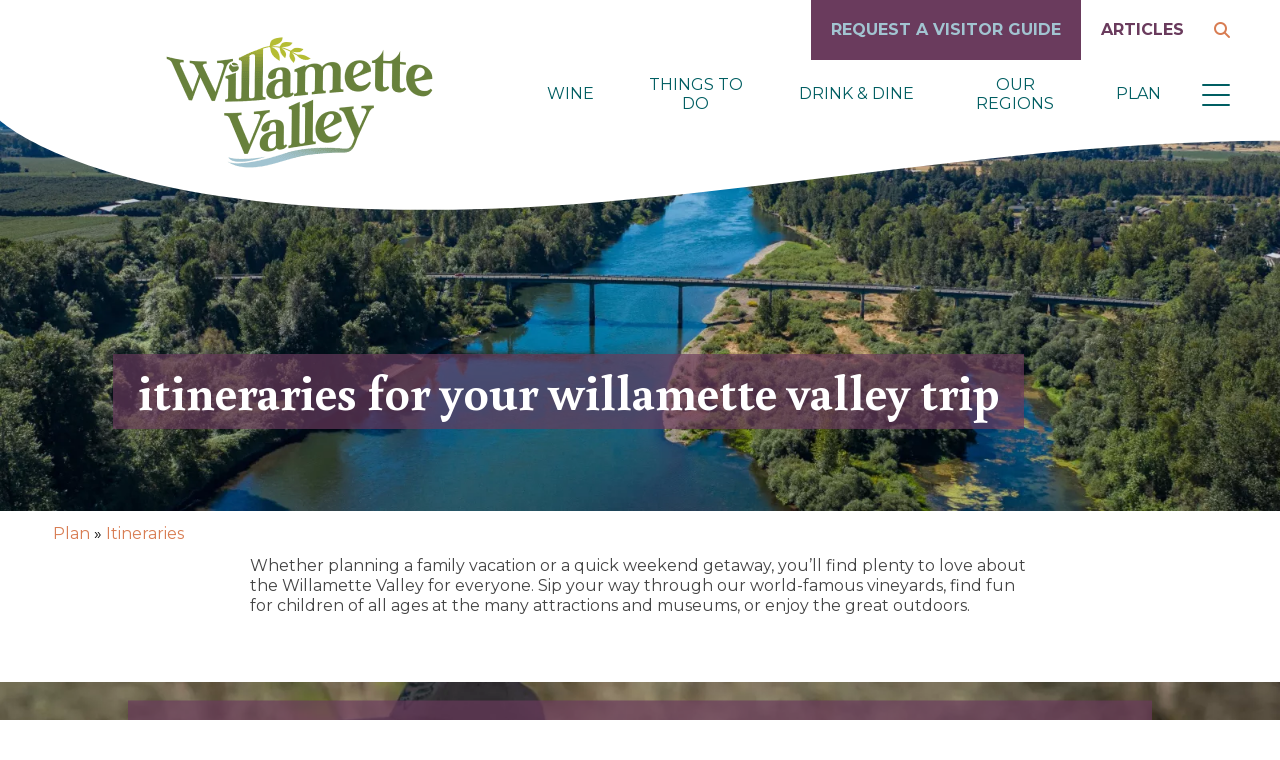

--- FILE ---
content_type: text/html; charset=UTF-8
request_url: https://www.willamettevalley.org/itineraries/
body_size: 107826
content:

<!DOCTYPE html PUBLIC "-//W3C//DTD XHTML 1.0 Transitional//EN" "http://www.w3.org/TR/xhtml1/DTD/xhtml1-transitional.dtd">
<html xmlns="http://www.w3.org/1999/xhtml">
<head>

<!-- Google Tag Manager -->
<script>(function(w,d,s,l,i){w[l]=w[l]||[];w[l].push({'gtm.start':
new Date().getTime(),event:'gtm.js'});var f=d.getElementsByTagName(s)[0],
j=d.createElement(s),dl=l!='dataLayer'?'&l='+l:'';j.async=true;j.src=
'https://www.googletagmanager.com/gtm.js?id='+i+dl;f.parentNode.insertBefore(j,f);
})(window,document,'script','dataLayer','GTM-TC8WDCF');</script>
<!-- End Google Tag Manager -->



<meta http-equiv="Content-Type" content="text/html; charset=utf-8" />

<title>Oregon Wine Country Itineraries - Visit the Willamette Valley</title>

<meta name="description" content="Find a wide range of itineraries for your trip to the Willamette Valley! Sip your way through vineyards or find family-friendly activities everyone will enjoy.">
	<meta property="fb:app_id" content="458166940939099">
	<meta property="og:title" content="Itineraries"/>
	<meta property="og:url" content="https://www.willamettevalley.org/itineraries/"/>
		<meta property="og:site_name" content="willamettevalley.org"/>
	<meta property="og:type" content="article"/>
	<meta property="og:description"content="Whether planning a family vacation or a quick weekend getaway, you&rsquo;ll find plenty to love about the Willamette Valley for everyone. Sip your way through our world-famous vineyards, find fun"/>
		<link rel="canonical" href="https://www.willamettevalley.org/itineraries" />
	
<link href="https://cdnjs.cloudflare.com/ajax/libs/froala-editor/2.9.1/css/froala_style.min.css" rel="stylesheet" type="text/css" />

<link href="/css/style.css?rand=1185414390" rel="stylesheet" type="text/css" />


<script src="https://ajax.googleapis.com/ajax/libs/jquery/3.2.1/jquery.min.js" ></script>
<link rel="stylesheet" href="https://ajax.googleapis.com/ajax/libs/jqueryui/1.12.1/themes/smoothness/jquery-ui.css">
<script src="https://ajax.googleapis.com/ajax/libs/jqueryui/1.12.1/jquery-ui.min.js" ></script>


<link rel="icon" type="image/png" sizes="32x32" href="/images/favicon-32x32.png">
<link rel="icon" type="image/svg" sizes="32x32" href="/images/favicon.svg">

<meta name="viewport" content="width=device-width, initial-scale=1, shrink-to-fit=no"/>
<meta name="robots" content="max-image-preview:large">

<link rel="preconnect" href="https://fonts.googleapis.com">
<link rel="preconnect" href="https://fonts.gstatic.com" crossorigin>
<link href="https://fonts.googleapis.com/css2?family=Buenard:wght@400;700&family=Montserrat:wght@400;700&display=swap" rel="stylesheet">
<link href="https://fonts.googleapis.com/icon?family=Material+Icons" rel="stylesheet">

<script src="https://kit.fontawesome.com/47ed15c8bc.js" async></script>

<script src="https://hammerjs.github.io/dist/hammer.js"></script>


<meta name="facebook-domain-verification" content="2af2vrpqjz3pvymmzucpprmz80h1jt" />

</head>

<body>


	
    	<!-- Google Tag Manager (noscript) -->
	<noscript><iframe src="https://www.googletagmanager.com/ns.html?id=GTM-TC8WDCF"
	height="0" width="0" style="display:none;visibility:hidden"></iframe></noscript>
	<!-- End Google Tag Manager (noscript) -->
    
        	
  <div id="fullScreenLoginDiv" style="width:100%; padding:20px; background: rgba(0, 0, 0, .5); position:fixed; display:none; z-index:1500; text-align:center;">

    <div id='logindiv' class='pageFontDarkBrown' style="height:265px; text-align:center; background-color:#fff; width:450px; padding:20px; border-radius:3px; margin-left:auto; margin-right:auto;">
        <form id="formItinLogin" name="formItinLogin" method="POST" class='pageFontDarkBrown' style="text-align:center;">

            <div style="margin-left:10px; margin-right:10px; margin-bottom:20px; margin-top:20px;">
                <div style="width:100%; position:relative;">
                    <div class="PageHeader" style="text-align:center; z-index:100; font-size: 28px; ">My Favorites</div>
                </div>
            </div>

            <table align="center">
                <tr>
                    <td style="text-align:center; ">
                            <div style="width:1px; height:1px; overflow:hidden;">
                              Please leave the following field blank: <textarea cols="40" id="FreeComment" name="FreeComment" rows="20"></textarea>
                            </div>

                            <input class="pageFontDarkBrown" type="text" id="user" name="user" placeholder="ENTER YOUR EMAIL" style="text-align: center; padding: 10px; border: 1px solid #534933; width: 300px;" /> 
                    </td>
                </tr>
                <tr>
                    <td style="text-align:center;">
                      <input class="formbuttonorange" type="button" id="btnItinLogin" name="btnItinLogin" value="Submit" style="width:320px; margin-top:10px;" onclick="itinlogin();" >
                    </td>
               </tr>
            </table>

            <div class="PageContent" style="margin-top:30px; font-size: 12px;">* This email is used only to keep track of your favorites. You will not receive emails from willamettevalley.org at this email address unless you sign up for one of our mailing lists.</div>

        </form>
    </div>

    <div id="closeLightBoxDiv" class="pageFontBlack" style="width:30px; position:absolute; padding:10px; background: rgba(0, 0, 0, .5); border:1px solid #fff; color:#fff; top:20px; right:40px; cursor:pointer;" onclick='$("#fullScreenLoginDiv").hide();'>X</div>

</div>


<div class="mobilelogodiv" style="text-align:left; position: absolute; z-index: 10000; text-align: center; ">
        	<a href="/">
                        <img src="/images/logo-wvva.png" style="max-width: 250px; margin-top: 50px; ">
        </a>
        	<div style="position: absolute; right:20px; top:20px; cursor: pointer; color: #6a3b5d; font-size: 25px;" onclick="openMobileNav();"><i class="fal fa-bars fa-2x" style="color: #6a3b5d; margin-top:5px;"></i></div>
</div>

<div id="fullScreenDim" style="width:100%; height: 100%; top:0px; background: #fff; /*background: rgba(0, 0, 0, .5);*/ /*position:fixed; z-index:10003;*/ text-align:center; display: none;" onclick="closeMobileNav();"></div>

<div id="navmobilemenu" class="scrolldiv" style="width: 320px; height: 100%; background: #fff; position: fixed; top:0px; /*left: -300px;*/ right:-300px; z-index: 10004; display: none; overflow-y: scroll; ">

    <div style="padding: 10px;">
                    <div style="padding: 10px; padding-bottom: 15px; padding-top: 15px; border-bottom:1px solid #b4bc33;">

                <div style="display: table; width: 100%;">

                    
                    <div style="display: table-cell; vertical-align: middle; ">
                        <a class="MobileNavMenuLvl0" href="/">HOME</a>
                    </div>

                    <div class="PageContent NavMenuButton" style="display: table-cell; vertical-align: middle; width: 40px; font-size: 30px; cursor: pointer;" onclick="closeMobileNav();">
                        <i class="fa-light fa-x" style="color: #005e62;"></i>
                    </div>

                </div>

            </div>
                            <div style="padding: 10px; padding-top:20px; padding-bottom: 20px; border-bottom:1px solid #b4bc33;">
                    <div style="display: table; width: 100%; " >
                        <div style="display: table-cell; vertical-align: middle;">
                            <a href="/wine">
                                <div class="MobileNavMenuLvl0"  style='padding:5px; padding-left: 10px;'>
                                    WINE                                </div>
                            </a>
                        </div>
                                                    <div style="display: table-cell; vertical-align: middle; width: 45px; cursor: pointer;" onclick='displayNavSubSection(2);'>
                                <div style="padding: 5px;">
                                    <div id='navSubSectionButtonDown2' class="NavMenuButton" style='font-size:30px;'><i class="fa-solid fa-plus"></i></div>
                                    <div id='navSubSectionButtonUp2' style='font-size:30px; display: none;'><i class="fa-solid fa-minus"></i></div>
                                </div>
                            </div>
                                                </div>
                </div>
                                    <div id='navSubSectionDiv2' style='display:none'>
                                                    <a href='/wine-events'>
                                <div  class='MobileNavMenuLvl1'>
                                    <div style='padding:10px; padding-left:30px;'>
                                        Wine Events                                    </div>
                                </div>
                            </a>
                                                        <a href='/experiences'>
                                <div  class='MobileNavMenuLvl1'>
                                    <div style='padding:10px; padding-left:30px;'>
                                        Experiences                                    </div>
                                </div>
                            </a>
                                                        <a href='/tasting-rooms'>
                                <div  class='MobileNavMenuLvl1'>
                                    <div style='padding:10px; padding-left:30px;'>
                                        Tasting Rooms                                    </div>
                                </div>
                            </a>
                                                        <a href='/wine-resources'>
                                <div  class='MobileNavMenuLvl1'>
                                    <div style='padding:10px; padding-left:30px;'>
                                        Wine Resources                                    </div>
                                </div>
                            </a>
                                                </div>
                                    <div style="padding: 10px; padding-top:20px; padding-bottom: 20px; border-bottom:1px solid #b4bc33;">
                    <div style="display: table; width: 100%; " >
                        <div style="display: table-cell; vertical-align: middle;">
                            <a href="/things-to-do">
                                <div class="MobileNavMenuLvl0"  style='padding:5px; padding-left: 10px;'>
                                    THINGS TO DO                                </div>
                            </a>
                        </div>
                                                    <div style="display: table-cell; vertical-align: middle; width: 45px; cursor: pointer;" onclick='displayNavSubSection(3);'>
                                <div style="padding: 5px;">
                                    <div id='navSubSectionButtonDown3' class="NavMenuButton" style='font-size:30px;'><i class="fa-solid fa-plus"></i></div>
                                    <div id='navSubSectionButtonUp3' style='font-size:30px; display: none;'><i class="fa-solid fa-minus"></i></div>
                                </div>
                            </div>
                                                </div>
                </div>
                                    <div id='navSubSectionDiv3' style='display:none'>
                                                    <a href='/outdoors-and-recreation'>
                                <div  class='MobileNavMenuLvl1'>
                                    <div style='padding:10px; padding-left:30px;'>
                                        Outdoors and Recreation                                    </div>
                                </div>
                            </a>
                                                        <a href='/farm-and-food'>
                                <div  class='MobileNavMenuLvl1'>
                                    <div style='padding:10px; padding-left:30px;'>
                                        Farm and Food                                    </div>
                                </div>
                            </a>
                                                        <a href='/sports'>
                                <div  class='MobileNavMenuLvl1'>
                                    <div style='padding:10px; padding-left:30px;'>
                                        Sports                                    </div>
                                </div>
                            </a>
                                                        <a href='/attractions'>
                                <div  class='MobileNavMenuLvl1'>
                                    <div style='padding:10px; padding-left:30px;'>
                                        Attractions                                    </div>
                                </div>
                            </a>
                                                        <a href='/events'>
                                <div  class='MobileNavMenuLvl1'>
                                    <div style='padding:10px; padding-left:30px;'>
                                        Events                                    </div>
                                </div>
                            </a>
                                                        <a href='/culture'>
                                <div  class='MobileNavMenuLvl1'>
                                    <div style='padding:10px; padding-left:30px;'>
                                        Culture                                    </div>
                                </div>
                            </a>
                                                </div>
                                    <div style="padding: 10px; padding-top:20px; padding-bottom: 20px; border-bottom:1px solid #b4bc33;">
                    <div style="display: table; width: 100%; " >
                        <div style="display: table-cell; vertical-align: middle;">
                            <a href="/dine-and-drink">
                                <div class="MobileNavMenuLvl0"  style='padding:5px; padding-left: 10px;'>
                                    DRINK &amp; DINE                                </div>
                            </a>
                        </div>
                                                    <div style="display: table-cell; vertical-align: middle; width: 45px; cursor: pointer;" onclick='displayNavSubSection(4);'>
                                <div style="padding: 5px;">
                                    <div id='navSubSectionButtonDown4' class="NavMenuButton" style='font-size:30px;'><i class="fa-solid fa-plus"></i></div>
                                    <div id='navSubSectionButtonUp4' style='font-size:30px; display: none;'><i class="fa-solid fa-minus"></i></div>
                                </div>
                            </div>
                                                </div>
                </div>
                                    <div id='navSubSectionDiv4' style='display:none'>
                                                    <a href='/farm-stands-and-markets'>
                                <div  class='MobileNavMenuLvl1'>
                                    <div style='padding:10px; padding-left:30px;'>
                                        Farm Stands and Markets                                    </div>
                                </div>
                            </a>
                                                        <a href='/restaurants'>
                                <div  class='MobileNavMenuLvl1'>
                                    <div style='padding:10px; padding-left:30px;'>
                                        Restaurants                                    </div>
                                </div>
                            </a>
                                                        <a href='/beer-cider-distilleries'>
                                <div  class='MobileNavMenuLvl1'>
                                    <div style='padding:10px; padding-left:30px;'>
                                        Beer, Cider & Distilleries                                    </div>
                                </div>
                            </a>
                                                </div>
                                    <div style="padding: 10px; padding-top:20px; padding-bottom: 20px; border-bottom:1px solid #b4bc33;">
                    <div style="display: table; width: 100%; " >
                        <div style="display: table-cell; vertical-align: middle;">
                            <a href="/our-regions">
                                <div class="MobileNavMenuLvl0"  style='padding:5px; padding-left: 10px;'>
                                    OUR REGIONS                                </div>
                            </a>
                        </div>
                                                    <div style="display: table-cell; vertical-align: middle; width: 45px; cursor: pointer;" onclick='displayNavSubSection(5);'>
                                <div style="padding: 5px;">
                                    <div id='navSubSectionButtonDown5' class="NavMenuButton" style='font-size:30px;'><i class="fa-solid fa-plus"></i></div>
                                    <div id='navSubSectionButtonUp5' style='font-size:30px; display: none;'><i class="fa-solid fa-minus"></i></div>
                                </div>
                            </div>
                                                </div>
                </div>
                                    <div id='navSubSectionDiv5' style='display:none'>
                                                    <a href='/north-willamette-valley'>
                                <div  class='MobileNavMenuLvl1'>
                                    <div style='padding:10px; padding-left:30px;'>
                                        North Willamette Valley                                    </div>
                                </div>
                            </a>
                                                        <a href='/mid-willamette-valley'>
                                <div  class='MobileNavMenuLvl1'>
                                    <div style='padding:10px; padding-left:30px;'>
                                        Mid Willamette Valley                                    </div>
                                </div>
                            </a>
                                                        <a href='/south-willamette-valley'>
                                <div  class='MobileNavMenuLvl1'>
                                    <div style='padding:10px; padding-left:30px;'>
                                        South Willamette Valley                                    </div>
                                </div>
                            </a>
                                                        <a href='/west-cascades'>
                                <div  class='MobileNavMenuLvl1'>
                                    <div style='padding:10px; padding-left:30px;'>
                                        West Cascades                                    </div>
                                </div>
                            </a>
                                                </div>
                                    <div style="padding: 10px; padding-top:20px; padding-bottom: 20px; border-bottom:1px solid #b4bc33;">
                    <div style="display: table; width: 100%; " >
                        <div style="display: table-cell; vertical-align: middle;">
                            <a href="/plan">
                                <div class="MobileNavMenuLvl0"  style='padding:5px; padding-left: 10px;'>
                                    PLAN                                </div>
                            </a>
                        </div>
                                                    <div style="display: table-cell; vertical-align: middle; width: 45px; cursor: pointer;" onclick='displayNavSubSection(6);'>
                                <div style="padding: 5px;">
                                    <div id='navSubSectionButtonDown6' class="NavMenuButton" style='font-size:30px;'><i class="fa-solid fa-plus"></i></div>
                                    <div id='navSubSectionButtonUp6' style='font-size:30px; display: none;'><i class="fa-solid fa-minus"></i></div>
                                </div>
                            </div>
                                                </div>
                </div>
                                    <div id='navSubSectionDiv6' style='display:none'>
                                                    <a href='/accessible-travel'>
                                <div  class='MobileNavMenuLvl1'>
                                    <div style='padding:10px; padding-left:30px;'>
                                        Accessible Travel                                    </div>
                                </div>
                            </a>
                                                        <a href='/itineraries'>
                                <div  class='MobileNavMenuLvl1'>
                                    <div style='padding:10px; padding-left:30px;'>
                                        Itineraries                                    </div>
                                </div>
                            </a>
                                                        <a href='/getting-here'>
                                <div  class='MobileNavMenuLvl1'>
                                    <div style='padding:10px; padding-left:30px;'>
                                        Getting Here                                    </div>
                                </div>
                            </a>
                                                        <a href='/lodging'>
                                <div  class='MobileNavMenuLvl1'>
                                    <div style='padding:10px; padding-left:30px;'>
                                        Lodging                                    </div>
                                </div>
                            </a>
                                                        <a href='/order-travel-guide'>
                                <div  class='MobileNavMenuLvl1'>
                                    <div style='padding:10px; padding-left:30px;'>
                                        Order Travel Guide                                    </div>
                                </div>
                            </a>
                                                        <a href='/faq'>
                                <div  class='MobileNavMenuLvl1'>
                                    <div style='padding:10px; padding-left:30px;'>
                                        FAQ                                    </div>
                                </div>
                            </a>
                                                </div>
                                    <div style="padding: 10px; padding-top:20px; padding-bottom: 20px; border-bottom:1px solid #b4bc33;">
                    <div style="display: table; width: 100%; " >
                        <div style="display: table-cell; vertical-align: middle;">
                            <a href="/articles">
                                <div class="MobileNavMenuLvl0"  style='padding:5px; padding-left: 10px;'>
                                    ARTICLES                                </div>
                            </a>
                        </div>
                                            </div>
                </div>
                                <div style="padding: 10px; padding-top:20px; padding-bottom: 20px; border-bottom:1px solid #b4bc33;">
                    <div style="display: table; width: 100%; " >
                        <div style="display: table-cell; vertical-align: middle;">
                            <a href="/order-travel-guide">
                                <div class="MobileNavMenuLvl0"  style='padding:5px; padding-left: 10px;'>
                                    REQUEST A VISITOR GUIDE                                </div>
                            </a>
                        </div>
                                            </div>
                </div>
                
            
             

            <div style="padding: 10px; padding-left: 20px; padding-right: 20px; margin-top: 20px;">

                <div style="border: 1px solid #7e7e7e;">
                    <div style="padding: 5px;">
                        <form id="mobileSearchForm" name="mobileSearchForm" method="GET" action="/search">
                            <div style="display: table; width: 100%; font-size: 22px; color: #7e7e7e;">
                                <div style="display: table-cell;">
                                    <input type="text" id="q" name="q" placeholder="Search" style="width: 90%; border: none;">
                                </div>
                                <div style="display: table-cell; width: 18px;">
                                    <i class="far fa-search" title="search" onclick="$('#mobileSearchForm').submit();" style="cursor: pointer;"></i>
                                </div>
                            </div>
                        </form>
                    </div>
                </div>

            </div>

                </div>
</div>

<script>
    /*$(document).ready(function(){
        $('#navmobilemenu').css('height', $(window).height());
        $('#fullScreenDim').css('height', $(document).height());
        // Comma, not colon ----^
    });

    $(window).resize(function(){
        $('#navmobilemenu').css('height', $(window).height());
        $('#fullScreenDim').css('height', $(document).height());
        // Comma, not colon ----^
    });*/

    function openMobileNav()
    {
        $('#fullScreenDim').fadeIn();
        $('#navmobilemenu').show();
        // var cssvars = {'left' : '0px'};
        var cssvars = {'right' : '0px'};
        $( '#navmobilemenu' ).animate(cssvars,'fast');
    }

    function closeMobileNav()
    {
        $('#fullScreenDim').fadeOut();
        // $('#navmobilemenu').fadeOut();
        // var cssvars = {'left' : '-300px'};
        var cssvars = {'right' : '-300px'};
        $( '#navmobilemenu' ).animate(cssvars,'fast').hide();

    }

    function toggleNavMenu()
    {
        var navMenuVar = document.getElementById('mobileNavMenu');

        // alert('clicked here!'); 

        if(navMenuVar.style.display == 'none')
        {
          navMenuVar.style.display = 'inline';
        }
        else
        {
          navMenuVar.style.display = 'none';              
        }
    }//end function

    function displayNavSubSection(parentPageID)
    {
        var navMenuSubDiv = document.getElementById('navSubSectionDiv'+parentPageID);
        var navMenuSubDivPM = document.getElementById('navSubSectionDivPM'+parentPageID);

        // alert('clicked here!'); 

        if(navMenuSubDiv.style.display == 'none')
        {
            navMenuSubDiv.style.display = 'inline';
            // navMenuSubDivPM.innerHTML = '-';
            $("#navSubSectionButtonDown"+parentPageID).hide();
            $("#navSubSectionButtonUp"+parentPageID).show();
        }
        else
        {
            navMenuSubDiv.style.display = 'none';              
            // navMenuSubDivPM.innerHTML = '+';
            $("#navSubSectionButtonDown"+parentPageID).show();
            $("#navSubSectionButtonUp"+parentPageID).hide();
        }
    }
</script>

<script type="text/javascript" src="/Scripts/itinerary.js?b=712613239"></script>

    	<div class="desktopnavmenu DesktopNavBackground" style="width:100%; top: 0px; left: 0px; /*z-index: 10000; position: fixed;*/  ">

            <div style="position: relative;">
                <div class="DesktopNavLogo" style="/*position: absolute;*/  ">
                    <a href="/">
                        <img src="/images/logo-wvva.png" style="max-width: 300px; margin-top: 20px; margin-bottom: 0px;">
                    </a>
                </div>

        		<div style="position: absolute; text-align: center; right:30px; top: 50%; transform: translate(0%,-50%); ">

                    <div style="display: table; margin-left: auto; height: 80px; ">
                        <div class="navcontainer" style="width: 48px;">
                            <a href="/wine"><div>WINE</div></a>
                            <div class="navdropdowncontainer">    <div style="display:table; width:100%;">        <div style="display:table-row;">       <div style="display:table-cell;  vertical-align:top; background: rgba(180,188,51,0.85);">           <div style='padding:0px;'>           <a href='/wine-events'>              <div class='navbarLinkLvl1'  style='border-bottom: 1px solid #005e62;' ><div style='padding:20px;'>WINE EVENTS</div></div>           </a>           <a href='/experiences'>              <div class='navbarLinkLvl1'  style='border-bottom: 1px solid #005e62;' ><div style='padding:20px;'>EXPERIENCES</div></div>           </a>           <a href='/tasting-rooms'>              <div class='navbarLinkLvl1'  style='border-bottom: 1px solid #005e62;' ><div style='padding:20px;'>TASTING ROOMS</div></div>           </a>           <a href='/wine-resources'>              <div class='navbarLinkLvl1'  style='border-bottom: 1px solid #005e62;' ><div style='padding:20px;'>WINE RESOURCES</div></div>           </a>           </div>       </div>       </div>   </div></div>                        </div>
                        <div class="navcontainer" style="width: 123px;">
                            <a href="/things-to-do"><div>THINGS TO DO</div></a>
                            <div class="navdropdowncontainer">    <div style="display:table; width:100%;">        <div style="display:table-row;">       <div style="display:table-cell;  vertical-align:top; background: rgba(180,188,51,0.85);">           <div style='padding:0px;'>           <a href='/outdoors-and-recreation'>              <div class='navbarLinkLvl1'  style='border-bottom: 1px solid #005e62;' ><div style='padding:20px;'>OUTDOORS AND RECREATION</div></div>           </a>           <a href='/farm-and-food'>              <div class='navbarLinkLvl1'  style='border-bottom: 1px solid #005e62;' ><div style='padding:20px;'>FARM AND FOOD</div></div>           </a>           <a href='/sports'>              <div class='navbarLinkLvl1'  style='border-bottom: 1px solid #005e62;' ><div style='padding:20px;'>SPORTS</div></div>           </a>           <a href='/attractions'>              <div class='navbarLinkLvl1'  style='border-bottom: 1px solid #005e62;' ><div style='padding:20px;'>ATTRACTIONS</div></div>           </a>           <a href='/events'>              <div class='navbarLinkLvl1'  style='border-bottom: 1px solid #005e62;' ><div style='padding:20px;'>EVENTS</div></div>           </a>           <a href='/culture'>              <div class='navbarLinkLvl1'  style='border-bottom: 1px solid #005e62;' ><div style='padding:20px;'>CULTURE</div></div>           </a>           </div>       </div>       </div>   </div></div>                        </div>
                        <div class="navcontainer" style="width: 118px;">
                            <a href="/dine-and-drink"><div>DRINK &amp; DINE</div></a>
                            <div class="navdropdowncontainer">    <div style="display:table; width:100%;">        <div style="display:table-row;">       <div style="display:table-cell;  vertical-align:top; background: rgba(180,188,51,0.85);">           <div style='padding:0px;'>           <a href='/farm-stands-and-markets'>              <div class='navbarLinkLvl1'  style='border-bottom: 1px solid #005e62;' ><div style='padding:20px;'>FARM STANDS AND MARKETS</div></div>           </a>           <a href='/restaurants'>              <div class='navbarLinkLvl1'  style='border-bottom: 1px solid #005e62;' ><div style='padding:20px;'>RESTAURANTS</div></div>           </a>           <a href='/beer-cider-distilleries'>              <div class='navbarLinkLvl1'  style='border-bottom: 1px solid #005e62;' ><div style='padding:20px;'>BEER, CIDER & DISTILLERIES</div></div>           </a>           </div>       </div>       </div>   </div></div>                        </div>
                        <div class="navcontainer" style="width: 120px;">
                            <a href="/our-regions"><div>OUR REGIONS</div></a>
                            <div class="navdropdowncontainer">    <div style="display:table; width:100%;">        <div style="display:table-row;">       <div style="display:table-cell;  vertical-align:top; background: rgba(180,188,51,0.85);">           <div style='padding:0px;'>           <a href='/north-willamette-valley'>              <div class='navbarLinkLvl1'  style='border-bottom: 1px solid #005e62;' ><div style='padding:20px;'>NORTH WILLAMETTE VALLEY</div></div>           </a>           <a href='/mid-willamette-valley'>              <div class='navbarLinkLvl1'  style='border-bottom: 1px solid #005e62;' ><div style='padding:20px;'>MID WILLAMETTE VALLEY</div></div>           </a>           <a href='/south-willamette-valley'>              <div class='navbarLinkLvl1'  style='border-bottom: 1px solid #005e62;' ><div style='padding:20px;'>SOUTH WILLAMETTE VALLEY</div></div>           </a>           <a href='/west-cascades'>              <div class='navbarLinkLvl1'  style='border-bottom: 1px solid #005e62;' ><div style='padding:20px;'>WEST CASCADES</div></div>           </a>           </div>       </div>       </div>   </div></div>                        </div>
                        <div class="navcontainer" style="width: 47px;">
                            <a href="/plan"><div>PLAN</div></a>
                            <div class="navdropdowncontainer">    <div style="display:table; width:100%;">        <div style="display:table-row;">       <div style="display:table-cell;  vertical-align:top; background: rgba(180,188,51,0.85);">           <div style='padding:0px;'>           <a href='/accessible-travel'>              <div class='navbarLinkLvl1'  style='border-bottom: 1px solid #005e62;' ><div style='padding:20px;'>ACCESSIBLE TRAVEL</div></div>           </a>           <a href='/itineraries'>              <div class='navbarLinkLvl1'  style='border-bottom: 1px solid #005e62;' ><div style='padding:20px;'>ITINERARIES</div></div>           </a>           <a href='/getting-here'>              <div class='navbarLinkLvl1'  style='border-bottom: 1px solid #005e62;' ><div style='padding:20px;'>GETTING HERE</div></div>           </a>           <a href='/lodging'>              <div class='navbarLinkLvl1'  style='border-bottom: 1px solid #005e62;' ><div style='padding:20px;'>LODGING</div></div>           </a>           <a href='/order-travel-guide'>              <div class='navbarLinkLvl1'  style='border-bottom: 1px solid #005e62;' ><div style='padding:20px;'>ORDER TRAVEL GUIDE</div></div>           </a>           <a href='/faq'>              <div class='navbarLinkLvl1'  style='border-bottom: 1px solid #005e62;' ><div style='padding:20px;'>FAQ</div></div>           </a>           </div>       </div>       </div>   </div></div>                        </div>
                        <div class="navcontainer NavMenuButton" style="color: #005e62; cursor: pointer; width: 28px;" onclick="openMobileNav();">
                            <i class="fal fa-bars fa-2x" style="color: #005e62; margin-top:5px;"></i>
                        </div>
                    </div>
                </div>

                <div style="position: absolute; text-align: center; right:50px; top: 0%; ">
                    <div style="display: table;">
                        <a href="/order-travel-guide" style="text-decoration: none;">
                            <div style="display: table-cell; vertical-align: middle; height: 60px; background: #6a3b5d;">
                                <div class="navupperlink" style="padding-left: 20px; padding-right: 20px; color: #a2c4d1;">
                                    REQUEST A VISITOR GUIDE
                                </div>
                            </div>
                        </a>
                        <div style="display: table-cell; vertical-align: middle; height: 60px;">
                            <a href="/articles" style="text-decoration: none;">
                                <div class="navupperlink" style="padding-left: 20px; padding-right: 30px;">
                                    ARTICLES
                                </div>
                            </a>
                        </div>
                        <div style="display: table-cell; vertical-align: middle; height: 60px; width: 16px;">
                            <a href="/search" style="color: #d87d53; text-decoration: none;">
                                <i class="fa-solid fa-magnifying-glass" ></i>
                            </a>
                        </div>
                    </div>
                </div>


            </div>

    	</div>
    
<div style="position:relative; ">
        	<style type="text/css">
    		#cycler{position:relative;}
    		#cycler .cylceritem{position:absolute; top:0px; left:0px; z-index:1}
    		#cycler .cylceritem.active{z-index:3}

    		.pinithovercontainer div { display:none;}
    		.pinithovercontainer:hover div { display:block;}

            .leftarrow
            {
                /*background: url("/images/hero_icons.png") no-repeat;
                background-position: -36px -14px;*/
                cursor: pointer;
                display: block;
                height: 51px;
                width: 36px;
                position: absolute;
    		    top: 50%;
    		    transform: translate(0%, -50%);
    		    z-index: 3000;
    		    left: 2%;
                font-size: 50px;
                color: #fff;
            }

            /*.leftarrow:hover
            {
                background-position: 0px -14px;
            }*/

            .rightarrow
            {
                /*background: url("/images/hero_icons.png") no-repeat;
                background-position: 0 -65px;*/
                cursor: pointer;
                display: block;
                height: 51px;
                width: 36px;
                position: absolute;
    		    top: 50%;
    		    transform: translate(0%, -50%);
    		    z-index: 3000;
    		    right: 2%;
                font-size: 50px;
                color: #fff;
            }

            /*.rightarrow:hover
            {
                background-position: -36px -65px;
            }*/
    	</style> 

        
        <div class="HeaderImageContainer  HeaderContainerDesktop " style="width: 100%; overflow: hidden; ">

            <div class="headercyclercontainer" style="position: relative; width: 100%;  ">

    			<div id="cycler" style="text-align:center; width: 100%;  min-width: 900px;  margin-left: 50%; transform: translateX(-50%); ">
    		        <img src="/images/placeholder-1400-450.png" width="1400px" height="500px" style="max-width:100%; min-width:100%; height:auto;"/>    								<div id="cylceritem1" class="cylceritem  active " style="margin-left:auto; margin-right:auto; width:100%; ">
                                                                                <picture>
                                            <source type="image/webp" srcset="https://wvva.objects.liquidweb.services/photos/3158-willamette_river_drone_jhamilton-2800x900.webp 2800w, https://wvva.objects.liquidweb.services/photos/3158-willamette_river_drone_jhamilton-2800x900-2000.webp 2000w, https://wvva.objects.liquidweb.services/photos/3158-willamette_river_drone_jhamilton-2800x900-1000.webp 1000w, https://wvva.objects.liquidweb.services/photos/3158-willamette_river_drone_jhamilton-2800x900-thumb.webp 300w, https://wvva.objects.liquidweb.services/photos/3158-willamette_river_drone_jhamilton-2800x900-1600.webp 1600w, https://wvva.objects.liquidweb.services/photos/3158-willamette_river_drone_jhamilton-2800x900-1200.webp 1200w, https://wvva.objects.liquidweb.services/photos/3158-willamette_river_drone_jhamilton-2800x900-800.webp 800w"><source type="image/jpeg" srcset="https://wvva.objects.liquidweb.services/photos/3158-willamette_river_drone_jhamilton-2800x900.jpg 2800w, https://wvva.objects.liquidweb.services/photos/3158-willamette_river_drone_jhamilton-2800x900-2000.jpg 2000w, https://wvva.objects.liquidweb.services/photos/3158-willamette_river_drone_jhamilton-2800x900-1000.jpg 1000w, https://wvva.objects.liquidweb.services/photos/3158-willamette_river_drone_jhamilton-2800x900-thumb.jpg 300w, https://wvva.objects.liquidweb.services/photos/3158-willamette_river_drone_jhamilton-2800x900-1600.jpg 1600w, https://wvva.objects.liquidweb.services/photos/3158-willamette_river_drone_jhamilton-2800x900-1200.jpg 1200w, https://wvva.objects.liquidweb.services/photos/3158-willamette_river_drone_jhamilton-2800x900-800.jpg 800w">    								        <img src="https://wvva.objects.liquidweb.services/photos/3158-willamette_river_drone_jhamilton-2800x900.jpg" style="max-width:100%; min-width:100%;" alt="" title=""/>
                                        </picture>
                                                                                    <div class="HeaderImageTitleContainer" style="background: rgba(106, 59, 93, 0.67); ">
												<div style="padding: 10px; padding-left: 25px; padding-right: 25px; ">
													itineraries for your willamette valley trip												</div>
                                            </div>
                                                								</div>
                                        			</div>

                
    		</div>
    	</div>

                    <style>
            .MobileHeadercycler {position:relative;}
            .MobileHeadercycler .photocylceritem {position:absolute; top:0px; left:0px; z-index:1}
            .MobileHeadercycler .photocylceritem.active{z-index:3}

            .MobileHeadercyclerleftarrow
            {
                cursor: pointer;
                position: absolute;
                z-index: 3000;
                left: 10px;
                bottom: 5px;
                opacity: .75;
            }

            .MobileHeadercyclerleftarrow:hover
            {
                opacity: 1;
            }

            .MobileHeadercyclerrightarrow
            {
                cursor: pointer;
                position: absolute;
                z-index: 3000;
                right: 10px;
                bottom: 5px;
                opacity: .75;
            }

            .MobileHeadercyclerrightarrow:hover
            {
                opacity: 1;
            }

            .MobileHeaderCyclerDotsDiv {
                display: table;
                position: absolute;
                z-index: 3000;
                left: 50%;
                bottom:10px;
                transform: translate(-50%,0%);
            }


            .MobileHeaderCyclerDotItem {
                font-size: 14px;
                color: #fff;
                padding-left: 3px; 
                padding-right: 3px; 
                cursor: pointer;
            }

            .stopactivedot {
                color: #1A7160;
            }
            </style>        
            <div class="HeaderContainerMobile" style="position: relative;">

                
                
                <div style="position: relative;">
                                        <div id="MobileHeadercycler" class="MobileHeadercycler" style="overflow: hidden;">
                                                    <img src="/images/placeholder-360-500.png" style="max-width:100%; min-width:100%"/>
                                                        <div id="MobileHeadercycleritem1" class="MobileHeadercycleritem  active " style="margin-left:auto; margin-right:auto; width:100%; ">

                                                                    <picture>
                                        <source type="image/webp" srcset="https://wvva.objects.liquidweb.services/photos/2581-willamettevalleyvineyards_jonathanbutler-large-720x1000.webp 720w, https://wvva.objects.liquidweb.services/photos/2581-willamettevalleyvineyards_jonathanbutler-large-720x1000-thumb.webp 300w"><source type="image/jpeg" srcset="https://wvva.objects.liquidweb.services/photos/2581-willamettevalleyvineyards_jonathanbutler-large-720x1000.jpg 720w, https://wvva.objects.liquidweb.services/photos/2581-willamettevalleyvineyards_jonathanbutler-large-720x1000-thumb.jpg 300w">                                        <img src="https://wvva.objects.liquidweb.services/photos/2581-willamettevalleyvineyards_jonathanbutler-large-720x1000.jpg" style=" max-width:100%; min-width:100%;  position: absolute; left: 50%; top: 50%; transform: translate(-50%,-50%);" />
                                    </picture>
                                                                            <div class="HeaderImageTitleContainer" style="background: rgba(106, 59, 93, 0.67);">
                                            <div style="padding: 10px; padding-left: 25px; padding-right: 25px;">
                                                itineraries for your willamette valley trip                                            </div>
                                        </div>
                                                                    </div>
                            
                    </div>

                </div>

            </div>

            <script>
            var MobileHeaderSliderInterval = null;

            $(document).ready(function(){
                
                             
                
            }); // end $(document).ready(function()

            function MobileHeaderCycleImages(){

                clearTimeout(MobileHeaderSliderInterval); 

                var $active = $('#MobileHeadercycler .active');
                var $next = ($active.next('#MobileHeadercycler .MobileHeadercycleritem').length > 0) ? $active.next('#MobileHeadercycler .MobileHeadercycleritem') : $('#MobileHeadercycler .MobileHeadercycleritem:first');

                $next.fadeIn(500);
                $next.css('z-index',2); //move the next image up the pile

                $active.fadeOut(500,function(){//fade out the top image
                    $active.css('z-index',1).removeClass('active');
                    $next.css('z-index',3).addClass('active'); //make the next image the top one
                });

                // var $activethumb = $('#MobileHeaderCyclerDotsDiv .stopactivedot');
                // var $nextthumb = ($activethumb.next('#MobileHeaderCyclerDotsDiv .MobileHeaderCyclerDotItem').length > 0) ? $activethumb.next('#MobileHeaderCyclerDotsDiv .MobileHeaderCyclerDotItem') : $('#MobileHeaderCyclerDotsDiv .MobileHeaderCyclerDotItem:first');
                // $activethumb.removeClass('stopactivedot');
                // $nextthumb.addClass('stopactivedot');
            }

            function MobileHeaderCycleImagesBackward(StopID){

                clearTimeout(MobileHeaderSliderInterval); 

                var $active = $('#MobileHeadercycler .active');
                var $next = ($active.prev('#MobileHeadercycler .MobileHeadercycleritem').length > 0) ? $active.prev('#MobileHeadercycler .MobileHeadercycleritem') : $('#MobileHeadercycler .MobileHeadercycleritem:last');

                $next.fadeIn(500);
                $next.css('z-index',2);//move the next image up the pile

                $active.fadeOut(500,function(){//fade out the top image
                    $active.css('z-index',1).removeClass('active');
                    $next.css('z-index',3).addClass('active');//make the next image the top one
                });

                // var $activethumb = $('#MobileHeaderCyclerDotsDiv .stopactivedot');
                // var $nextthumb = ($activethumb.prev('#MobileHeaderCyclerDotsDiv .MobileHeaderCyclerDotItem').length > 0) ? $activethumb.prev('#MobileHeaderCyclerDotsDiv .MobileHeaderCyclerDotItem') : $('#MobileHeaderCyclerDotsDiv .MobileHeaderCyclerDotItem:last');
                // $activethumb.removeClass('stopactivedot',500);
                // $nextthumb.addClass('stopactivedot',500);
            }
            </script>
            

        </div>

	<script type="text/javascript">
    var numSlides = 0;
    numSlides = 1;    var sliderinterval = null;

    $( document ).ready(function() {
        var cyclercontainer = document.getElementById('cycler');
        var mcHeader = new Hammer(cyclercontainer);
        
        mcHeader.on("swipeleft", function(ev) {
            clearTimeout(sliderinterval); 
            cycleImages();
        });
        
        mcHeader.on("swiperight", function(ev) {
            clearTimeout(sliderinterval); 
            cycleImagesBackward();
        });
    });

    function cycleImages(){
		
          var $active = $('#cycler .active');
          // var $next = ($active.next().length > 0) ? $active.next() : $('#cycler div:first');
          var $next = ($active.next('.cylceritem').length > 0) ? $active.next('.cylceritem') : $('.cylceritem:first');
          //$next.show();//added by Dusty so I can make the images display:none when they first load
          $next.fadeIn(500);//added by Dusty so I can make the images display:none when they first load
          $next.css('z-index',2);//move the next image up the pile
          $active.fadeOut(500,function(){//fade out the top image
			  //$active.css('z-index',1).show().removeClass('active');//reset the z-index and unhide the image
			  $active.css('z-index',1).removeClass('active');//**Line modified by Dusty to remove the .show() until later**reset the z-index and unhide the image
				  $next.css('z-index',3).addClass('active');//make the next image the top one
          });
    }

    function cycleImagesBackward(){
		
          var $active = $('#cycler .active');
          var $next = ($active.prev('.cylceritem').length > 0) ? $active.prev('.cylceritem') : $('.cylceritem:last');
          // var $next = ($active.prev().length > 0) ? $active.prev() : $('#cycler div:last');
          //$next.show();//added by Dusty so I can make the images display:none when they first load
          $next.fadeIn(500);//added by Dusty so I can make the images display:none when they first load
          $next.css('z-index',2);//move the next image up the pile
          $active.fadeOut(500,function(){//fade out the top image
          //$active.css('z-index',1).show().removeClass('active');//reset the z-index and unhide the image
          $active.css('z-index',1).removeClass('active');//**Line modified by Dusty to remove the .show() until later**reset the z-index and unhide the image
              $next.css('z-index',3).addClass('active');//make the next image the top one
          });
        }

	$(document).ready(function(){
		
        			   
		
	}); // end $(document).ready(function()

</script>

<div class="clear"></div>


<script type="text/javascript">
    function toggleNavMenu()
    {
        var navMenuVar = document.getElementById('mobileNavMenu');

        // alert('clicked here!'); 

        if(navMenuVar.style.display == 'none')
        {
          navMenuVar.style.display = 'inline';
        }
        else
        {
          navMenuVar.style.display = 'none';              
        }
    }//end function

    </script>


</div></div>
		<div class="bodydiv BreadcrumbContainer" style="font-size:16px;">
			<div style="padding: 10px;">
		        <table>
		            <tr>
		            	<td>
		                <!-- <td style="vertical-align: middle;"><a href="/" >Home</a></td> -->
		           		 <a href='/plan' >Plan</a>&nbsp;»&nbsp;<a href='/itineraries' >Itineraries</a>		            	</td>
		            </tr>
		        </table>
		    </div>
	    </div>
		           	<div id="refresh" style="display: block; position: relative; top: -100px; visibility: hidden;"></div>
           	<div id="main-content">
           						<div class="" style="width: 100%;  ">
					  	<div id="bodydiv" style="max-width: 840px; ">
					  		<div style="padding:30px; padding-top: 0px; padding-bottom: 10px;">
					  								        	<div class="PageContent fr-view" style="text-align:left; font-size: 16px; line-height: 20px; ">
					        		
					        		<div class="ContentWidgetContainer" style=""  > 
										<p>Whether planning a family vacation or a quick weekend getaway, you&rsquo;ll find plenty to love about the Willamette Valley for everyone. Sip your way through our world-famous vineyards, find fun for children of all ages at the many attractions and museums, or enjoy the great outdoors. &nbsp;</p>									</div>

					        	</div>
					        						        </div>
					        <div class="clear"></div>
					    </div>
					</div>												
									<div class="clear"></div>
				        <div style="width: 100%; margin-top: 40px; margin-bottom: 40px;   ">

            <div class="" style="width: 100%; position: relative; overflow: hidden; position: relative; margin-top: 10px; margin-bottom: 10px;  ">

                <div style="position: relative; overflow: hidden; width: 100%; ">
                    
                    <div style="position: relative; width: 100%; margin-left: 50%; transform: translateX(-50%); /*min-width: 900px;*/">
                                                    <div class="FullPageBannerImageDesktop">
                                                                                <a href='/articles/how-to-have-regenerative-travel-experiences-in-the-willamette-valley' >
                                                    <picture>
                            <source type="image/webp" srcset="https://wvva.objects.liquidweb.services/photos/2645-baskett_slough_birding_jhamilton_4-1600x400.webp 1600w, https://wvva.objects.liquidweb.services/photos/2645-baskett_slough_birding_jhamilton_4-1600x400-1000.webp 1000w, https://wvva.objects.liquidweb.services/photos/2645-baskett_slough_birding_jhamilton_4-1600x400-thumb.webp 300w, https://wvva.objects.liquidweb.services/photos/2645-baskett_slough_birding_jhamilton_4-1600x400-1200.webp 1200w, https://wvva.objects.liquidweb.services/photos/2645-baskett_slough_birding_jhamilton_4-1600x400-800.webp 800w"><source type="image/jpeg" srcset="https://wvva.objects.liquidweb.services/photos/2645-baskett_slough_birding_jhamilton_4-1600x400.jpg 1600w, https://wvva.objects.liquidweb.services/photos/2645-baskett_slough_birding_jhamilton_4-1600x400-1000.jpg 1000w, https://wvva.objects.liquidweb.services/photos/2645-baskett_slough_birding_jhamilton_4-1600x400-thumb.jpg 300w, https://wvva.objects.liquidweb.services/photos/2645-baskett_slough_birding_jhamilton_4-1600x400-1200.jpg 1200w, https://wvva.objects.liquidweb.services/photos/2645-baskett_slough_birding_jhamilton_4-1600x400-800.jpg 800w">                            <img src="https://wvva.objects.liquidweb.services/photos/2645-baskett_slough_birding_jhamilton_4-1600x400.jpg" alt="" title="" style="min-width: 100%; max-width: 100%; height: auto;" width="1600px" height="400px"/>
                        </picture>
                                                    </a>
                                                        </div>
                                                        <div class="FullPageBannerImageMobile">
                                <picture>
                                    <source type="image/webp" srcset="https://wvva.objects.liquidweb.services/photos/2645-baskett_slough_birding_jhamilton_4-720x840.webp 720w, https://wvva.objects.liquidweb.services/photos/2645-baskett_slough_birding_jhamilton_4-720x840-thumb.webp 300w"><source type="image/jpeg" srcset="https://wvva.objects.liquidweb.services/photos/2645-baskett_slough_birding_jhamilton_4-720x840.jpg 720w, https://wvva.objects.liquidweb.services/photos/2645-baskett_slough_birding_jhamilton_4-720x840-thumb.jpg 300w">                                    <img src="https://wvva.objects.liquidweb.services/photos/2645-baskett_slough_birding_jhamilton_4-720x840.jpg" style="max-width:100%; max-height:100%; height: auto;  " width="720px" height="840px" alt="" title=""/>
                                </picture>
                            </div>
                                                        <div class="PageContent FullPageBannerTextBgDiv" style="position: absolute; top: 50%; left: 50%; transform: translate(-50%,-50%);  background: rgba(106, 59, 93, 0.67); ">
                                <div style="padding: 30px; ">
                                    <div style="display: table; width: 100%;">
                                                                                    <a href='/articles/how-to-have-regenerative-travel-experiences-in-the-willamette-valley' >
                                                                                        <div class="PageHeader FullPageBannerTextCell" style="color: #fff; font-size: 40px;">
                                                <div style="padding-left: 20px; padding-right: 20px; text-align: center;">
                                                    Sustainable Travel Experiences in the Willamette Valley                                                </div>
                                            </div>
                                                                                        </a>
                                                                                        <div class="FullPageBannerTextCell" style="max-width: 600px;">
                                                <div style="padding-left: 20px; padding-right: 20px;">
                                                                                                            <div class="PageContent" style="margin-top: 20px; max-width: 600px; margin-left: auto; margin-right: auto; color: #fff;">
                                                            
                                                            <p>As you plan your next trip to the Willamette Valley, here&rsquo;s a look at how some of our businesses are working hard to help you have a positive impact with regenerative and sustainable experiences.</p>                                                        </div>
                                                                                                                <a href='/articles/how-to-have-regenerative-travel-experiences-in-the-willamette-valley' >
                                                                                                                <div style="max-width: 600px; margin-left: auto; margin-right: auto;">
                                                            <div class="formbutton" style="margin-top: 20px; ">
                                                                Learn More                                                            </div>
                                                        </div>
                                                                                                                </a>
                                                                                                        </div>
                                            </div>
                                                                                </div>
                                </div>
                            </div>
                            
                    </div>
                </div>

            </div>

        </div>       
        <style>
.FullPageBannerImageMobile {
    display: none;
}

.FullPageBannerTextCell {
    display: table-cell;
    vertical-align: middle;
}

.FullPageBannerTextCell p {
    color: #fff !important;
}

.FullPageBannerTextBgDiv {
    min-width: 80%;
}

@media screen and (max-width: 700px) {

    .FullPageBannerImageDesktop {
        display: none;
    }

    .FullPageBannerImageMobile {
        display: block;
    }

    .FullPageBannerTextCell {
        display: block;
        font-size: 24px !important;
    }

    .FullPageBannerTextCell .PageContent {
        font-size: 14px;
    }

    .FullPageBannerTextCell .formbutton {
        font-size: 18px !important;
    }

    .FullPageBannerTextBgDiv {
        width: 100%;
    }  

    /*.FullPageBannerTextBgDiv {
        max-width: 340px;
    } */ 
}
</style>				<div class="clear"></div>
									<div class="bodydiv " style="margin-top: 10px; margin-bottom: 10px;  ">
			  			<div style="padding:10px; padding-top: 0px; padding-bottom: 0px;">
					        <h2 class="PageHeader" style="text-align:center; z-index:100; font-size: 32px; color: #005e62; ">
					        	explore the possibilities					        </h2>
					  	</div>
					</div>
									<div class="clear"></div>
					<div class="bodydiv" id="socialArticlesSlidercontainer807" style="position: relative;">

		<div style="padding: 10px; padding-bottom: 0px; padding-left: 20px; padding-right: 20px;">

			<div style="display: table; width: 100%; margin-top: 20px; ">				

				<div id="ArticlesSlidercontainer807" style="overflow: hidden; position:relative; display: table-cell; vertical-align: middle; ">

					<div id="ArticlesSliderroller807" style="position:absolute; margin-left:0px; margin-top:0px; top:0px;">
											<div class="ArticlesSlideritem" style="float:left; max-width: 100%;">
							<div style="padding: 5px;">

								<div class="ArticlesSliderBorderDiv">

									<a href="/articles/winter-road-trip" class="ClickClass2021RelatedArticles">
										<div style="position: relative; overflow: hidden;">
																		  					<img src="/images/placeholder-1200-800.png" width="1200px" height="800px" style="max-width: 100%; height: auto;">
							  					<picture>
							  																			<img src='https://wvva2.objects.liquidweb.services/legacyimages/uploads/2021/06/willamette-70.webp' style='/*max-width:100%;*/ min-height: 188px; max-height: 100%; width: auto; position: absolute; top: 50%; left: 50%; transform: translate(-50%,-50%); height: auto;' width="600px" height="400px"/>
												</picture>
							  											  					
										</div>
									</a>
																		<div class="PageContent PageSliderArticleTextDiv" style="background-color: #6a3b5d; text-align: center; display: table; vertical-align: middle; width: 100%;">
										<div style="display: table-cell; vertical-align: middle;">
											<div style="padding: 20px;">
												<a href="/articles/winter-road-trip"><div class="ArticlesSliderTitle" style="margin-bottom: 10px;">Wine tasting, whale watching and birding</div></a>
											</div>
										</div>
									</div>

								</div>							

							</div>
						</div>
												<div class="ArticlesSlideritem" style="float:left; max-width: 100%;">
							<div style="padding: 5px;">

								<div class="ArticlesSliderBorderDiv">

									<a href="/articles/itineraries-with-the-journal-of-lost-time" class="ClickClass2021RelatedArticles">
										<div style="position: relative; overflow: hidden;">
																		  					<img src="/images/placeholder-1200-800.png" width="1200px" height="800px" style="max-width: 100%; height: auto;">
							  					<picture>
							  																			<img src='https://wvva2.objects.liquidweb.services/legacyimages/uploads/2021/09/MarysPeak_Schrock_5-1-scaled.jpg' style='/*max-width:100%;*/ min-height: 188px; max-height: 100%; width: auto; position: absolute; top: 50%; left: 50%; transform: translate(-50%,-50%); height: auto;' width="600px" height="400px"/>
												</picture>
							  											  					
										</div>
									</a>
																		<div class="PageContent PageSliderArticleTextDiv" style="background-color: #6a3b5d; text-align: center; display: table; vertical-align: middle; width: 100%;">
										<div style="display: table-cell; vertical-align: middle;">
											<div style="padding: 20px;">
												<a href="/articles/itineraries-with-the-journal-of-lost-time"><div class="ArticlesSliderTitle" style="margin-bottom: 10px;">Explore the Willamette Valley with the Journal of Lost Time</div></a>
											</div>
										</div>
									</div>

								</div>							

							</div>
						</div>
												<div class="ArticlesSlideritem" style="float:left; max-width: 100%;">
							<div style="padding: 5px;">

								<div class="ArticlesSliderBorderDiv">

									<a href="/articles/7-fabulous-farms" class="ClickClass2021RelatedArticles">
										<div style="position: relative; overflow: hidden;">
																		  					<img src="/images/placeholder-1200-800.png" width="1200px" height="800px" style="max-width: 100%; height: auto;">
							  					<picture>
							  																			<img src='https://wvva2.objects.liquidweb.services/legacyimages/uploads/2021/06/gathering-together-3.jpg' style='/*max-width:100%;*/ min-height: 188px; max-height: 100%; width: auto; position: absolute; top: 50%; left: 50%; transform: translate(-50%,-50%); height: auto;' width="600px" height="400px"/>
												</picture>
							  											  					
										</div>
									</a>
																		<div class="PageContent PageSliderArticleTextDiv" style="background-color: #6a3b5d; text-align: center; display: table; vertical-align: middle; width: 100%;">
										<div style="display: table-cell; vertical-align: middle;">
											<div style="padding: 20px;">
												<a href="/articles/7-fabulous-farms"><div class="ArticlesSliderTitle" style="margin-bottom: 10px;">4 Fabulous Farms of Oregon Wine Country</div></a>
											</div>
										</div>
									</div>

								</div>							

							</div>
						</div>
												<div class="ArticlesSlideritem" style="float:left; max-width: 100%;">
							<div style="padding: 5px;">

								<div class="ArticlesSliderBorderDiv">

									<a href="/articles/four-day-wine-country-itinerary" class="ClickClass2021RelatedArticles">
										<div style="position: relative; overflow: hidden;">
																		  					<img src="/images/placeholder-1200-800.png" width="1200px" height="800px" style="max-width: 100%; height: auto;">
							  					<picture>
							  																			<img src='https://wvva2.objects.liquidweb.services/legacyimages/uploads/Resonance-VineyardC.jpg' style='/*max-width:100%;*/ min-height: 188px; max-height: 100%; width: auto; position: absolute; top: 50%; left: 50%; transform: translate(-50%,-50%); height: auto;' width="600px" height="400px"/>
												</picture>
							  											  					
										</div>
									</a>
																		<div class="PageContent PageSliderArticleTextDiv" style="background-color: #6a3b5d; text-align: center; display: table; vertical-align: middle; width: 100%;">
										<div style="display: table-cell; vertical-align: middle;">
											<div style="padding: 20px;">
												<a href="/articles/four-day-wine-country-itinerary"><div class="ArticlesSliderTitle" style="margin-bottom: 10px;">Four Days in the Willamette Valley</div></a>
											</div>
										</div>
									</div>

								</div>							

							</div>
						</div>
												<div class="ArticlesSlideritem" style="float:left; max-width: 100%;">
							<div style="padding: 5px;">

								<div class="ArticlesSliderBorderDiv">

									<a href="/articles/eat-and-drink-vegan-from-eugene-to-portland" class="ClickClass2021RelatedArticles">
										<div style="position: relative; overflow: hidden;">
																		  					<img src="/images/placeholder-1200-800.png" width="1200px" height="800px" style="max-width: 100%; height: auto;">
							  					<picture>
							  																			<img src='https://wvva2.objects.liquidweb.services/legacyimages/uploads/2021/06/1009-corvallis_tyeewinery01_alisonsmith1-scaled.jpg' style='/*max-width:100%;*/ min-height: 188px; max-height: 100%; width: auto; position: absolute; top: 50%; left: 50%; transform: translate(-50%,-50%); height: auto;' width="600px" height="400px"/>
												</picture>
							  											  					
										</div>
									</a>
																		<div class="PageContent PageSliderArticleTextDiv" style="background-color: #6a3b5d; text-align: center; display: table; vertical-align: middle; width: 100%;">
										<div style="display: table-cell; vertical-align: middle;">
											<div style="padding: 20px;">
												<a href="/articles/eat-and-drink-vegan-from-eugene-to-portland"><div class="ArticlesSliderTitle" style="margin-bottom: 10px;">Eat and Drink Vegan from Eugene to Portland</div></a>
											</div>
										</div>
									</div>

								</div>							

							</div>
						</div>
												<div class="ArticlesSlideritem" style="float:left; max-width: 100%;">
							<div style="padding: 5px;">

								<div class="ArticlesSliderBorderDiv">

									<a href="/articles/family-fun-around-eugene-corvallis-and-mount-hood" class="ClickClass2021RelatedArticles">
										<div style="position: relative; overflow: hidden;">
																							<picture>
							  						<source type="image/webp" srcset="https://wvva.objects.liquidweb.services/photos/2379-coveredbridge_scenic_jhamilton-1200x800.webp 1200w, https://wvva.objects.liquidweb.services/photos/2379-coveredbridge_scenic_jhamilton-1200x800-1000.webp 1000w, https://wvva.objects.liquidweb.services/photos/2379-coveredbridge_scenic_jhamilton-1200x800-thumb.webp 300w, https://wvva.objects.liquidweb.services/photos/2379-coveredbridge_scenic_jhamilton-1200x800-800.webp 800w"><source type="image/jpeg" srcset="https://wvva.objects.liquidweb.services/photos/2379-coveredbridge_scenic_jhamilton-1200x800.jpg 1200w, https://wvva.objects.liquidweb.services/photos/2379-coveredbridge_scenic_jhamilton-1200x800-1000.jpg 1000w, https://wvva.objects.liquidweb.services/photos/2379-coveredbridge_scenic_jhamilton-1200x800-thumb.jpg 300w, https://wvva.objects.liquidweb.services/photos/2379-coveredbridge_scenic_jhamilton-1200x800-800.jpg 800w">													<img src='https://wvva.objects.liquidweb.services/photos/2379-coveredbridge_scenic_jhamilton-1200x800.jpg' style='max-width:101%; height:auto; ' width="1200px" height="800px" />
												</picture>
																		  					
										</div>
									</a>
																		<div class="PageContent PageSliderArticleTextDiv" style="background-color: #6a3b5d; text-align: center; display: table; vertical-align: middle; width: 100%;">
										<div style="display: table-cell; vertical-align: middle;">
											<div style="padding: 20px;">
												<a href="/articles/family-fun-around-eugene-corvallis-and-mount-hood"><div class="ArticlesSliderTitle" style="margin-bottom: 10px;">Family Fun Around Eugene, Corvallis, and Mount Hood</div></a>
											</div>
										</div>
									</div>

								</div>							

							</div>
						</div>
												<div class="ArticlesSlideritem" style="float:left; max-width: 100%;">
							<div style="padding: 5px;">

								<div class="ArticlesSliderBorderDiv">

									<a href="/articles/south-willamette-valley-the-journal-of-lost-time" class="ClickClass2021RelatedArticles">
										<div style="position: relative; overflow: hidden;">
																		  					<img src="/images/placeholder-1200-800.png" width="1200px" height="800px" style="max-width: 100%; height: auto;">
							  					<picture>
							  																			<img src='https://wvva2.objects.liquidweb.services/legacyimages/uploads/2021/09/MTB_Oakridge_Schrock_4-1-scaled.jpg' style='/*max-width:100%;*/ min-height: 188px; max-height: 100%; width: auto; position: absolute; top: 50%; left: 50%; transform: translate(-50%,-50%); height: auto;' width="600px" height="400px"/>
												</picture>
							  											  					
										</div>
									</a>
																		<div class="PageContent PageSliderArticleTextDiv" style="background-color: #6a3b5d; text-align: center; display: table; vertical-align: middle; width: 100%;">
										<div style="display: table-cell; vertical-align: middle;">
											<div style="padding: 20px;">
												<a href="/articles/south-willamette-valley-the-journal-of-lost-time"><div class="ArticlesSliderTitle" style="margin-bottom: 10px;">Exploring the South Willamette Valley With The Journal of Lost Time</div></a>
											</div>
										</div>
									</div>

								</div>							

							</div>
						</div>
												<div class="ArticlesSlideritem" style="float:left; max-width: 100%;">
							<div style="padding: 5px;">

								<div class="ArticlesSliderBorderDiv">

									<a href="/articles/family-fun-in-the-north-willamette-valley" class="ClickClass2021RelatedArticles">
										<div style="position: relative; overflow: hidden;">
																		  					<img src="/images/placeholder-1200-800.png" width="1200px" height="800px" style="max-width: 100%; height: auto;">
							  					<picture>
							  																			<img src='https://wvva2.objects.liquidweb.services/legacyimages/uploads/2021/06/evergreen-aviation-museum-mcminnville-oregon-11.jpg' style='/*max-width:100%;*/ min-height: 188px; max-height: 100%; width: auto; position: absolute; top: 50%; left: 50%; transform: translate(-50%,-50%); height: auto;' width="600px" height="400px"/>
												</picture>
							  											  					
										</div>
									</a>
																		<div class="PageContent PageSliderArticleTextDiv" style="background-color: #6a3b5d; text-align: center; display: table; vertical-align: middle; width: 100%;">
										<div style="display: table-cell; vertical-align: middle;">
											<div style="padding: 20px;">
												<a href="/articles/family-fun-in-the-north-willamette-valley"><div class="ArticlesSliderTitle" style="margin-bottom: 10px;">Family Fun in the North Willamette Valley</div></a>
											</div>
										</div>
									</div>

								</div>							

							</div>
						</div>
												<div class="ArticlesSlideritem" style="float:left; max-width: 100%;">
							<div style="padding: 5px;">

								<div class="ArticlesSliderBorderDiv">

									<a href="/articles/a-weekend-exploring-farm-country-near-corvallis-oregon" class="ClickClass2021RelatedArticles">
										<div style="position: relative; overflow: hidden;">
																		  					<img src="/images/placeholder-1200-800.png" width="1200px" height="800px" style="max-width: 100%; height: auto;">
							  					<picture>
							  																			<img src='https://wvva2.objects.liquidweb.services/legacyimages/uploads/2021/06/912-fritz-bielmeier-29907-unsplash-Header.jpg' style='/*max-width:100%;*/ min-height: 188px; max-height: 100%; width: auto; position: absolute; top: 50%; left: 50%; transform: translate(-50%,-50%); height: auto;' width="600px" height="400px"/>
												</picture>
							  											  					
										</div>
									</a>
																		<div class="PageContent PageSliderArticleTextDiv" style="background-color: #6a3b5d; text-align: center; display: table; vertical-align: middle; width: 100%;">
										<div style="display: table-cell; vertical-align: middle;">
											<div style="padding: 20px;">
												<a href="/articles/a-weekend-exploring-farm-country-near-corvallis-oregon"><div class="ArticlesSliderTitle" style="margin-bottom: 10px;">Spend a Weekend Exploring Farm Country Near Corvallis</div></a>
											</div>
										</div>
									</div>

								</div>							

							</div>
						</div>
											</div>

				</div>

			</div>

			
		</div>

	</div>

	<div  id="PageArticlesSliderDotsContainer" class="bodydiv" style="overflow: hidden;">
		<div style="display: table; margin-left: auto; margin-right: auto;">
			<div class="PageSliderRecsArrow" style="display: table-cell; vertical-align: middle; width: 50px; text-align: center; position: relative;">
								<i id="slideArticlesSliderrollerrightdiv807" class="fa-sharp fa-solid fa-caret-left ClickClassInt2021RelatedArticles" style="z-index: 3000; cursor: pointer; color: #b4bc33; font-size: 30px; position: absolute; top: 50%; left: 50%; transform: translate(-50%,-50%); opacity: 0.3;" onclick="slideArticlesSliderForward807()"></i>
			</div>
			<div style="display: table-cell; vertical-align: middle;">
				<div id="ArticlesSliderDotsDiv807" class="ArticlesSliderDotsDiv" style="margin-bottom: 30px;"></div>
			</div>
			<div class="PageSliderRecsArrow" style="display: table-cell; vertical-align: middle; width: 50px; text-align: center; position: relative;">
								<i id="slideArticlesSliderrollerleftdiv807" class="fa-sharp fa-solid fa-caret-right ClickClassInt2021RelatedArticles" style="z-index: 3000; cursor: pointer; color: #b4bc33; font-size: 30px; position: absolute; top: 50%; left: 50%; transform: translate(-50%,-50%);" onclick="slideArticlesSliderBackward807()"></i>									
			</div>
		</div>
	</div>

	<style>
.ArticlesSlideritem {
	width: 20px;
}

.ArticlesSliderDotsDiv {
	display: table;
	z-index: 3000;
    margin-left: auto;
    margin-right: auto;
    margin-top: 15px;
}


.ArticlesSliderDotItem {
	font-size: 14px;
	color: #fff;
	padding-left: 3px; 
	padding-right: 3px; 
	cursor: pointer;
}

.ArticlesSliderActiveDot {
	color: #b4bc33;
}

.ArticlesSliderViewAllDiv {
	text-align: right; 
	font-weight: bold; 
	position: absolute; 
	bottom: 0px; 
	right: 60px;
}

.ArticlesSliderBorderDiv {
	/*border-radius: 5px;*/
	overflow: hidden; 
	position: relative;
	-moz-box-shadow:0px 3px 6px rgba(0, 0, 0, 0.16);
	-webkit-box-shadow:0px 3px 6px rgba(0, 0, 0, 0.16);
	box-shadow:0px 3px 6px rgba(0, 0, 0, 0.16);
	background: #fff;
}

.ArticlesSliderTitle {
	font-family: 'Buenard', serif;
	font-size: 20px;
	line-height: 23px;
	color: #fff !important;
}

.ArticlesSliderReadMoreLink {
	font-family: 'Buenard', serif;
	font-size: 16px;
	color: #80A76E !important;
}

.ArticlesSliderReadMoreLink:hover {
	color: #EEB646 !important;
	font-style: italic;
}

@media screen and (max-width: 600px) {

	.ArticlesSliderDotsDiv {
		margin-top:10px;
	}

	.ArticlesSliderViewAllDiv {
		display: none;
	}

	/*.PageSliderRecsArrow {
		display: none !important;
	}*/

}

</style>

<script type="text/javascript">
var ArticlesSliderrollerpos = 0;
var ArticlesSliderColumns = 3;

if($(window).width() <= 600)
{
	ArticlesSliderColumns = 1;
}

var ArticlesSlideritemcount807 = 9;
var ArticlesSliderItemHeight = 0;
var ArticlesSliderNumDots = 0;

$( document ).ready(function() {
	
	InitializeSlider807();

    var socialArticlesSlidercontainer807 = document.getElementById('ArticlesSlidercontainer807');
    var mcArticlesSlider807 = new Hammer(socialArticlesSlidercontainer807);
    
    mcArticlesSlider807.on("swipeleft", function(ev) {
        slideArticlesSliderBackward807();
    });
    
    mcArticlesSlider807.on("swiperight", function(ev) {
        slideArticlesSliderForward807();
    });
});

$( window ).resize(function() {
	InitializeSlider807();
});	

function InitializeSlider807()
{
	var ArticlesSlidercontainerwidth = parseFloat($("#ArticlesSlidercontainer807").width());
	$(".ArticlesSlideritem").width(ArticlesSlidercontainerwidth/ArticlesSliderColumns)

	var ArticlesSlideritemwidth = parseFloat($(".ArticlesSlideritem").width());
	var ArticlesSliderrollerwidth = ArticlesSlideritemcount807 * ArticlesSlideritemwidth;
	$("#ArticlesSliderroller807").width(Math.ceil(ArticlesSliderrollerwidth)+"px");

	var ArticlesSliderrollerwidth807 = parseFloat($("#ArticlesSliderroller807").width());
	// var ArticlesSliderrollerwidth807 = ArticlesSlideritemcount807*ArticlesSlideritemwidth;
	// $("#ArticlesSliderroller807").css("width", ArticlesSliderrollerwidth807+"px");

	//FORCE ALL THE TILES TO BE THE SAME HEIGHT
    var PageSliderArticleTextDivHeight = 0;

    $(".PageSliderArticleTextDiv").each(function()
    {
        if ($(this).height() > PageSliderArticleTextDivHeight)
        {
        	PageSliderArticleTextDivHeight = $(this).height();
        }
    });

    $(".PageSliderArticleTextDiv").height(PageSliderArticleTextDivHeight+"px");

	//SET THE SLIDER CONTAINER HEIGHT BASED ON THE LARGEST HEIGHT AMONG THE SLIDER ITEMS
	$(".ArticlesSlideritem").each(function()
    {
        if ($(this).height() > ArticlesSliderItemHeight)
        {
        	ArticlesSliderItemHeight = $(this).height();
        }
    });		

	$("#ArticlesSlidercontainer807").height(ArticlesSliderItemHeight+"px");
	
	if(ArticlesSlideritemwidth > ArticlesSlidercontainerwidth)
	{
		var numArticlesSlideritems = ArticlesSliderrollerwidth807/ArticlesSlideritemwidth;
		$(".ArticlesSlideritem").width(ArticlesSlidercontainerwidth);
		$("#ArticlesSliderroller807").width(numArticlesSlideritems*ArticlesSlidercontainerwidth);
	}

	if(ArticlesSliderrollerwidth807 <= ArticlesSlidercontainerwidth)
	{
		console.log("")
		$("#slideArticlesSliderrollerleftdiv807").css('opacity', '0.3');				
	}

	//CREATE THE NAVIGATION DOTS. FIRST GET THE TOTAL NUMBER OF DOTS
	ArticlesSliderNumDots = Math.ceil(ArticlesSliderrollerwidth / ArticlesSlidercontainerwidth);
	// console.log("ArticlesSliderNumDots: "+ArticlesSliderNumDots);
	$("#ArticlesSliderDotsDiv807").html("");

	//APPEND THE DOTS TO THE DIV
	if(ArticlesSliderNumDots > 1)
	{
		for (var i = 0; i < ArticlesSliderNumDots; i++) 
		{
			var ActiveDotAssignment = '';
			if(i == 0)
			{
				ActiveDotAssignment = 'ArticlesSliderActiveDot';
			}

			$("#ArticlesSliderDotsDiv807").append('<div id="ArticlesSliderDotItem807'+i+'" class="ArticlesSliderDotItem '+ActiveDotAssignment+'" style="display: table-cell; vertical-align: middle;" onclick="selectArticlesSliderPosition807(807,'+i+');"><div style="padding-left: 8px; padding-right: 8px; margin-top:12px;"><i class="fas fa-circle ClickClassInt2021RelatedArticles" style="text-shadow: 0px 0px 1px #000;"></i></div></div>');
		}
	}
	else
	{
		$("#PageArticlesSliderDotsContainer").hide();
	}
}

function slideArticlesSliderBackward807()
{
	var ArticlesSlidercontainerwidth = parseFloat($("#ArticlesSlidercontainer807").width());
	var ArticlesSlideritemwidth = parseFloat($(".ArticlesSlideritem").width());
	var ArticlesSliderrollerwidth807 = parseFloat($("#ArticlesSliderroller807").width());

	var currentArticlesSliderrollermargin = $("#ArticlesSliderroller807").css('margin-left');
	currentArticlesSliderrollermargin = parseFloat(currentArticlesSliderrollermargin.replace("px","").replace("-",""));

	var numblockstomove = Math.floor(ArticlesSlidercontainerwidth/ArticlesSlideritemwidth);
	// console.log("Num Blocks To Move: "+numblockstomove);

	var howfartoshift = numblockstomove * ArticlesSlideritemwidth;
	var newmarginleft = howfartoshift + currentArticlesSliderrollermargin;

	// console.log("Backward");
	// console.log("howfartoshift: "+howfartoshift);
	// console.log("newmarginleft: "+newmarginleft);

	// console.log("Div Width: "+$("#ArticlesSlidercontainer807").width());
	// console.log("Social Item Width: "+$(".ArticlesSlideritem").width());
	// console.log("Social Roller Width: "+$("#ArticlesSliderroller807").width());
	// console.log("Current Social Roller Margin: "+currentArticlesSliderrollermargin);
	// console.log("(newmarginleft + ArticlesSlidercontainerwidth): "+(newmarginleft + ArticlesSlidercontainerwidth));

	//SELECT NEXT DOT IF NOT AT THE END
	if($("#slideArticlesSliderrollerleftdiv807").css('opacity') != "0.3")
	{
	    var $activethumb = $('#ArticlesSliderDotsDiv807 .ArticlesSliderActiveDot');
	    var $nextthumb = ($activethumb.next('#ArticlesSliderDotsDiv807 .ArticlesSliderDotItem').length > 0) ? $activethumb.next('#ArticlesSliderDotsDiv807 .ArticlesSliderDotItem') : $('#ArticlesSliderDotsDiv807 .ArticlesSliderDotItem:first');
	    $activethumb.removeClass('ArticlesSliderActiveDot');
	    $nextthumb.addClass('ArticlesSliderActiveDot');
	}

	if((newmarginleft + ArticlesSlidercontainerwidth + 10) >= ArticlesSliderrollerwidth807) //if it would shift beyond the length of the social roller. //add a buffer here in case the math goes over by a couple pixels based on screen size
	{
		$("#ArticlesSliderroller807").animate({ marginLeft: '-'+(ArticlesSliderrollerwidth807-ArticlesSlidercontainerwidth)},500);
		// document.getElementById("slideArticlesSliderrollerleftdiv").style.display = 'none';
		$("#slideArticlesSliderrollerleftdiv807").css('opacity', '0.3');
	}
	else
	{
		$("#ArticlesSliderroller807").animate({ marginLeft: '-'+newmarginleft},500);
	}

	// document.getElementById("slideArticlesSliderrollerrightdiv807").style.display = 'block';
	$("#slideArticlesSliderrollerrightdiv807").css('opacity', '1.0');

	// console.log("Opacity: "+$("#slideArticlesSliderrollerleftdiv807").css('opacity'));
}

function slideArticlesSliderForward807()
{
	var ArticlesSlidercontainerwidth = parseFloat($("#ArticlesSlidercontainer807").width());
	var ArticlesSlideritemwidth = parseFloat($(".ArticlesSlideritem").width());
	var ArticlesSliderrollerwidth807 = parseFloat($("#ArticlesSliderroller807").width());

	var currentArticlesSliderrollermargin = $("#ArticlesSliderroller807").css('margin-left');
	currentArticlesSliderrollermargin = parseFloat(currentArticlesSliderrollermargin.replace("px","").replace("-",""));

	var numblockstomove = Math.floor(ArticlesSlidercontainerwidth/ArticlesSlideritemwidth);

	var howfartoshift = numblockstomove * ArticlesSlideritemwidth;
	var newmarginleft = currentArticlesSliderrollermargin - howfartoshift;

	// console.log("Forward");
	// console.log("howfartoshift: "+howfartoshift);
	// console.log("newmarginleft: "+newmarginleft);

	// console.log("Div Width: "+$("#ArticlesSlidercontainer807").width());
	// console.log("Social Item Width: "+$(".ArticlesSlideritem").width());
	// console.log("Social Roller Width: "+$("#ArticlesSliderroller807").width());
	// console.log("Current Social Roller Margin: "+currentArticlesSliderrollermargin);
	// console.log("(currentArticlesSliderrollermargin + ArticlesSlidercontainerwidth) : "+(currentArticlesSliderrollermargin + ArticlesSlidercontainerwidth) );
	// console.log("(currentArticlesSliderrollermargin-(howfartoshift-(ArticlesSlidercontainerwidth-howfartoshift))) : "+(currentArticlesSliderrollermargin-(howfartoshift-(ArticlesSlidercontainerwidth-howfartoshift))) );


	if(newmarginleft <= 0)
	{
		// console.log("1");
		$("#ArticlesSliderroller807").animate({ marginLeft: '0'},500);
	}
	else if((currentArticlesSliderrollermargin + ArticlesSlidercontainerwidth) == ArticlesSliderrollerwidth807) //if it is at the end of the roller
	{
		// console.log("2");
		$("#ArticlesSliderroller807").animate({ marginLeft: '-'+(currentArticlesSliderrollermargin-(howfartoshift-(ArticlesSlidercontainerwidth-howfartoshift)))},500);
	}
	else
	{
		// console.log("3");
		$("#ArticlesSliderroller807").animate({ marginLeft: '-'+newmarginleft},500);
	}

	//SELECT THE PREVIOUS DOT
	if($("#slideArticlesSliderrollerrightdiv807").css('opacity') != "0.3")
	{	
	    var $activethumb = $('#ArticlesSliderDotsDiv807 .ArticlesSliderActiveDot');
	    var $nextthumb = ($activethumb.prev('#ArticlesSliderDotsDiv807 .ArticlesSliderDotItem').length > 0) ? $activethumb.prev('#ArticlesSliderDotsDiv807 .ArticlesSliderDotItem') : $('#ArticlesSliderDotsDiv807 .ArticlesSliderDotItem:last');
	    $activethumb.removeClass('ArticlesSliderActiveDot',500);
	    $nextthumb.addClass('ArticlesSliderActiveDot',500);
	}

	// document.getElementById("slideArticlesSliderrollerleftdiv").style.display = 'block';
	$("#slideArticlesSliderrollerleftdiv807").css('opacity', '1.0');

	if(newmarginleft <= 10) //add a buffer here in case the math goes over by a couple pixels based on screen size
	{
		// document.getElementById("slideArticlesSliderrollerrightdiv807").style.display = 'none';
		$("#slideArticlesSliderrollerrightdiv807").css('opacity', '0.3');
	}
	// console.log("Complete");
}

function selectArticlesSliderPosition807(WidgetID,positionid)
{
	var ArticlesSlidercontainerwidth = parseFloat($("#ArticlesSlidercontainer807").width());
	var ArticlesSlideritemwidth = parseFloat($(".ArticlesSlideritem").width());
	var ArticlesSliderrollerwidth807 = parseFloat($("#ArticlesSliderroller807").width());

	var newmarginleft = positionid *+ ArticlesSlidercontainerwidth;

	$("#slideArticlesSliderrollerleftdiv807").css('opacity', '1.0');
	$("#slideArticlesSliderrollerrightdiv807").css('opacity', '1.0');

	if((newmarginleft + ArticlesSlidercontainerwidth) > ArticlesSliderrollerwidth807) //if it would shift beyond the length of the social roller 
	{
		$("#ArticlesSliderroller807").animate({ marginLeft: '-'+(ArticlesSliderrollerwidth807-ArticlesSlidercontainerwidth)},500);
		// document.getElementById("slideArticlesSliderrollerleftdiv").style.display = 'none';
		$("#slideArticlesSliderrollerleftdiv807").css('opacity', '0.3');
	}
	else
	{
		$("#ArticlesSliderroller807").animate({ marginLeft: '-'+newmarginleft},500);

		if(newmarginleft <= 0)
		{
			$("#slideArticlesSliderrollerrightdiv807").css('opacity', '0.3');
		}
	}

    var $activethumb = $('#ArticlesSliderDotsDiv'+WidgetID+' .ArticlesSliderActiveDot');
    var $nextthumb = $('#ArticlesSliderDotsDiv'+WidgetID+' #ArticlesSliderDotItem'+WidgetID+positionid);
    $activethumb.removeClass('ArticlesSliderActiveDot');
    $nextthumb.addClass('ArticlesSliderActiveDot');

}
</script>
				<div class="clear"></div>
						<div class="bodydiv PageImageTextSideBySideContainer" style="margin-top: 10px; margin-bottom: 10px;  ">
							<div class="PageContent PageImageTextSideBySideColText" style="font-size: 16px;">
					<div style="padding: 30px;">
														<a href="/articles/oregon-wine-flies-free-with-alaska-airlines" >                    		
															<div class="PageHeader" style="font-size: 30px; color:#005e62; text-align: left;">
								Oregon Wine Flies Free							</div>
															</a>
								<p>Planning a trip to Oregon via Alaska Airlines? Don&rsquo;t forget that <a href="https://www.willamettevalley.org/articles/oregon-wine-flies-free-with-alaska-airlines">Oregon Wine Flies Free</a> on <a href="https://www.alaskaair.com/" rel="noreferrer noopener" target="_blank">Alaska Airlines</a>.</p><p>The Wine Flies Free program allows<a href="https://www.alaskaair.com/content/mileage-plan" rel="noreferrer noopener" target="_blank">&nbsp;Alaska Airlines Mileage Plan</a> members to check a case of up to 12 bottles of their favorite wines (weighing 50 pounds or less) when flying from 32 airports throughout the Pacific Northwest&mdash;including Portland and Eugene&mdash;all at no charge.</p><p>Find a <a href="https://www.oregonwine.org/wineries/?feature=oregon-wine-flies-free" rel="noreferrer noopener" target="_blank">tasting room</a> and fill a case to take home with you.</p>					</div>
				</div>	
							
			<div class="PageImageTextSideBySideColImage">
				<div style="padding: 10px; position: relative;">
												<a href="/articles/oregon-wine-flies-free-with-alaska-airlines" >                    		
													<picture>
			                <source type="image/webp" srcset="https://wvva.objects.liquidweb.services/photos/3002-owff-social-post1-1024x540.webp 1024w, https://wvva.objects.liquidweb.services/photos/3002-owff-social-post1-1024x540-1000.webp 1000w, https://wvva.objects.liquidweb.services/photos/3002-owff-social-post1-1024x540-thumb.webp 300w, https://wvva.objects.liquidweb.services/photos/3002-owff-social-post1-1024x540-800.webp 800w"><source type="image/jpeg" srcset="https://wvva.objects.liquidweb.services/photos/3002-owff-social-post1-1024x540.jpg 1024w, https://wvva.objects.liquidweb.services/photos/3002-owff-social-post1-1024x540-1000.jpg 1000w, https://wvva.objects.liquidweb.services/photos/3002-owff-social-post1-1024x540-thumb.jpg 300w, https://wvva.objects.liquidweb.services/photos/3002-owff-social-post1-1024x540-800.jpg 800w">							<img src="https://wvva.objects.liquidweb.services/photos/3002-owff-social-post1-1024x540.jpg" alt="" title="" style="max-width: 100%;"/>
						</picture>
													</a>
											</div>
			</div>

					</div>
						<div class="clear"></div>
							</div>
			    
    <div class="clear"></div>
            		
	        <div style="width: 100%; margin-top: 40px; margin-bottom: 40px;   ">

            <div class="" style="width: 100%; position: relative; overflow: hidden; position: relative; margin-top: 10px; margin-bottom: 10px;  ">

                <div style="position: relative; overflow: hidden; width: 100%; ">
                    
                    <div style="position: relative; width: 100%; margin-left: 50%; transform: translateX(-50%); /*min-width: 900px;*/">
                                                    <div class="FullPageBannerImageDesktop">
                                                                                <a href='/order-travel-guide' >
                                                    <picture>
                            <source type="image/webp" srcset="https://wvva.objects.liquidweb.services/photos/3307-willamette-brochure-teaser-1600x400.webp 1600w, https://wvva.objects.liquidweb.services/photos/3307-willamette-brochure-teaser-1600x400-1000.webp 1000w, https://wvva.objects.liquidweb.services/photos/3307-willamette-brochure-teaser-1600x400-thumb.webp 300w, https://wvva.objects.liquidweb.services/photos/3307-willamette-brochure-teaser-1600x400-1200.webp 1200w, https://wvva.objects.liquidweb.services/photos/3307-willamette-brochure-teaser-1600x400-800.webp 800w"><source type="image/png" srcset="https://wvva.objects.liquidweb.services/photos/3307-willamette-brochure-teaser-1600x400.png 1600w, https://wvva.objects.liquidweb.services/photos/3307-willamette-brochure-teaser-1600x400-1000.png 1000w, https://wvva.objects.liquidweb.services/photos/3307-willamette-brochure-teaser-1600x400-thumb.png 300w, https://wvva.objects.liquidweb.services/photos/3307-willamette-brochure-teaser-1600x400-1200.png 1200w, https://wvva.objects.liquidweb.services/photos/3307-willamette-brochure-teaser-1600x400-800.png 800w">                            <img src="https://wvva.objects.liquidweb.services/photos/3307-willamette-brochure-teaser-1600x400.png" alt="" title="" style="min-width: 100%; max-width: 100%; height: auto;" width="1600px" height="400px"/>
                        </picture>
                                                    </a>
                                                        </div>
                                                        <div class="FullPageBannerImageMobile">
                                <picture>
                                    <source type="image/webp" srcset="https://wvva.objects.liquidweb.services/photos/3306-willamette-valley-brochure-720x840.webp 720w, https://wvva.objects.liquidweb.services/photos/3306-willamette-valley-brochure-720x840-thumb.webp 300w"><source type="image/png" srcset="https://wvva.objects.liquidweb.services/photos/3306-willamette-valley-brochure-720x840.png 720w, https://wvva.objects.liquidweb.services/photos/3306-willamette-valley-brochure-720x840-thumb.png 300w">                                    <img src="https://wvva.objects.liquidweb.services/photos/3306-willamette-valley-brochure-720x840.png" style="max-width:100%; max-height:100%; height: auto;  " width="720px" height="840px" alt="" title=""/>
                                </picture>
                            </div>
                                                        <div class="PageContent FullPageBannerTextBgDiv" style="position: absolute; top: 50%; left: 50%; transform: translate(-50%,-50%);  background: rgba(104, 129, 59, 0.67); ">
                                <div style="padding: 30px; ">
                                    <div style="display: table; width: 100%;">
                                                                                    <a href='/order-travel-guide' >
                                                                                        <div class="PageHeader FullPageBannerTextCell" style="color: #fff; font-size: 40px;">
                                                <div style="padding-left: 20px; padding-right: 20px; text-align: center;">
                                                    request a visitor guide                                                </div>
                                            </div>
                                                                                        </a>
                                                                                        <div class="FullPageBannerTextCell" style="max-width: 600px;">
                                                <div style="padding-left: 20px; padding-right: 20px;">
                                                                                                            <div class="PageContent" style="margin-top: 20px; max-width: 600px; margin-left: auto; margin-right: auto; color: #fff;">
                                                            
                                                            <p>Your adventure begins with the official Willamette Valley Travel Guide. Request your complimentary printed guide or download a digital guide today.</p>                                                        </div>
                                                                                                                <a href='/order-travel-guide' >
                                                                                                                <div style="max-width: 600px; margin-left: auto; margin-right: auto;">
                                                            <div class="formbutton" style="margin-top: 20px; ">
                                                                GET A GUIDE                                                            </div>
                                                        </div>
                                                                                                                </a>
                                                                                                        </div>
                                            </div>
                                                                                </div>
                                </div>
                            </div>
                            
                    </div>
                </div>

            </div>

        </div>       
        <style>
.FullPageBannerImageMobile {
    display: none;
}

.FullPageBannerTextCell {
    display: table-cell;
    vertical-align: middle;
}

.FullPageBannerTextCell p {
    color: #fff !important;
}

.FullPageBannerTextBgDiv {
    min-width: 80%;
}

@media screen and (max-width: 700px) {

    .FullPageBannerImageDesktop {
        display: none;
    }

    .FullPageBannerImageMobile {
        display: block;
    }

    .FullPageBannerTextCell {
        display: block;
        font-size: 24px !important;
    }

    .FullPageBannerTextCell .PageContent {
        font-size: 14px;
    }

    .FullPageBannerTextCell .formbutton {
        font-size: 18px !important;
    }

    .FullPageBannerTextBgDiv {
        width: 100%;
    }  

    /*.FullPageBannerTextBgDiv {
        max-width: 340px;
    } */ 
}
</style>
	<div class="PageContent" style="width: 100%; position: relative; margin-top: 60px; background-image: url('/images/footer-leaf-bg.png'); background-size: auto 100%; width: 100%; overflow: hidden; ">
		<div class="bodydiv" style="font-size: 14px; color: #fff; ">
			<div style="padding-top: 50px; padding-bottom: 30px;">

				<div style="display: table; width: 100%; ">

					<div class="FooterColumn">
						<div style="padding-left: 30px; padding-right: 30px;">
							<a href="/">	
								<img src="/images/wvva-logo-white.png" style="max-width: 100%;">
								<a href="/newsletter">
									<div class="formbutton" style="margin-top: 20px; min-height: auto;">Newsletter</div>
								</a>
							</a>
						</div>
					</div>

					<div class="FooterColumn">
						<div style="padding-left: 10px; padding-right: 10px;">
							<a href="/about-us"><div style="height: 50px; font-weight: bold;">ABOUT US</div></a>
														<a href="/industry-resources"><div>Industry Resources</div></a>
							<a href="/dei"><div>RDEI</div></a>
							<a href="/regenerative-sustainable-travel"><div>Sustainable Tourism</div></a>
							<a href="/tourism-partners"><div>Tourism Partners</div></a>
							<a href="/media"><div>Press Room</div></a>
							<a href="/about-us"><div>About Us</div></a>
						</div>
					</div>

					<div class="FooterColumn">
						<div style="padding-left: 10px; padding-right: 10px;">
							<a href="/our-regions" ><div style="height: 50px; font-weight: bold;">WILLAMETTE VALLEY REGIONS</div></a>
							<a href="https://albanyvisitors.com/" target="_blank"><div>Albany</div></a>
							<a href="https://www.visitcorvallis.com/" target="_blank"><div>Corvallis</div></a>
							<a href="https://www.eugenecascadescoast.org/" target="_blank"><div>Eugene</div></a>
							<a href="https://www.mthoodterritory.com/" target="_blank"><div>Mt. Hood Territory</div></a>
							<a href="https://www.travelsalem.com/" target="_blank"><div>Salem</div></a>
							<a href="https://tastenewberg.com/" target="_blank"><div>Newberg</div></a>
							<a href="https://visitmcminnville.com/" target="_blank"><div>McMinnville</div></a>
							<a href="/west-cascades" ><div>West Cascades</div></a>			
						</div>
					</div>

					<div class="FooterColumn">
						<div style="padding-left: 10px; padding-right: 10px;">
							<a href="/things-to-do" ><div style="height: 50px; font-weight: bold;">EXPLORE</div></a>
							<a href="/wine"><div>Wine</div></a>
							<a href="/things-to-do"><div>Things to Do</div></a>
							<a href="/dine-and-drink"><div>Dine &amp; Drink</div></a>
							<a href="/our-regions"><div>Our Regions</div></a>
							<a href="/plan"><div>Plan</div></a>
							<a href="/accessible-travel"><div>Accessible Travel</div></a>
							<a href="/order-travel-guide"><div>Request a Visitor Guide</div></a>
							<a href="/getting-here"><div>Getting Here</div></a>
						</div>
					</div>

					<div class="FooterColumn">
						<div style="padding-left: 30px; padding-right: 30px;">
							<div style="width: 100%; text-align: center; ">
								<a href="https://travelunity.org/" target="_blank">
									<img src="/images/footer-Badges_TUA Member_v6_Bronze.png" style="width: 90px; margin-right: 20px;">
								</a>
								<a href="https://inboundtravel.org/" target="_blank">
									<img src="/images/footer-iita-logo.jpg" style="width: 60px;">
								</a>
							</div>
							<div>
								<a href="/regenerative-sustainable-travel" >
									<img src="/images/footer-TTCBadge_Regenerative_bw.png" style="width: 100%; margin-bottom: 20px;">
								</a>
							</div>
							<a href="/willamette-valley-wildfire-updates-and-resources"><div >Travel Alerts</div></a>
							<a href="/privacy-policy"><div>Privacy Policy</div></a>

							<div>
								<a href="https://www.facebook.com/gowillamettevalley" target="_blank"><i class="fa-brands fa-facebook fa-2x" style="color:#fff; margin-right:5px;"></i></a>
								<a href="https://www.instagram.com/gowillamettevalley/" target="_blank"><i class="fa-brands fa-instagram fa-2x" style="color:#fff; margin-right:5px;"></i></a>
								<a href="https://www.pinterest.com/gowillamettevalley/" target="_blank"><i class="fa-brands fa-pinterest fa-2x" style="color:#fff; margin-right:5px;"></i></a>
								<a href="https://www.tiktok.com/@gowillamettevalley" target="_blank"><i class="fa-brands fa-tiktok fa-2x" style="color:#fff; margin-right:5px;"></i></a>
								<a href="https://www.youtube.com/@OregonWineCountry" target="_blank"><i class="fa-brands fa-youtube fa-2x" style="color:#fff; margin-right:5px;"></i></a>
							</div>
						</div>
					</div>

				</div>

				<div style="padding: 10px; padding-top: 20px; padding-bottom: 20px; text-align: center;">
					<div style="display: inline; margin: 10px;">&copy;2026 Willamette Valley Visitors Association</div>
					<br/>
					<a style="color: #fff;" href="https://www.drozianwebworks.com" target="_blank"><div style="display: inline; margin: 10px;">Site by Drozian Webworks</div></a>
				</div>	

			</div>
		</div>
	</div>
		

<script src="/Scripts/analyticsfunctions.js?rand=1528315909" type="text/javascript"></script>

	<script>
	$(document).ready(function(){ 
		recordPageAnalytics("PageViews",22);
	});
	</script>
	
	<div id="fullScreenMapDiv" style="width:100%; top:0px; background: rgba(0, 0, 0, .5); display:none; position:fixed; z-index:3000; text-align:center;">

		<div id='mapdiv' class='pageFontDarkBrown' style="height:500px; max-height:100%; text-align:center; background-color:#fff; width:90%; padding:20px; border-radius:3px; margin-left:auto; margin-right:auto;">
			<div id="map_canvas" style="width:100%; height:500px; max-height:100%; background:red;" class="GoogleMap"></div>
		</div>

		<div id="closeLightBoxDiv" class="pageFontBlack" style="width:30px; position:absolute; padding:10px; background: rgba(0, 0, 0, .5); border:1px solid #fff; color:#fff; top:20px; right:40px; cursor:pointer;" onclick='$("#fullScreenMapDiv").hide();'>X</div>

	</div>


--- FILE ---
content_type: text/css
request_url: https://www.willamettevalley.org/css/style.css?rand=1185414390
body_size: 29761
content:
/*@charset "utf-8";*/
/* CSS Document */

/*
font-family: 'Buenard', serif;
font-family: 'Montserrat', sans-serif;
*/

body {
	margin:0px;
	/*background-image: url(/images/san-juan-background.png);
	background-repeat: repeat;
	background-size: 300px 300px;*/
}

img{
	border-style:none;
	border-collapse:collapse;
	margin:0;
}

a {
	color:#d87d53;
	text-decoration:none;
}

/*a:visited {
	color:#d87d53;
}*/

a:hover {
	color:#d87d53;
	text-decoration:none;
}

ul {
	list-style-position: outside;
}

input:focus, button:focus 
{
	outline:0;
	/*box-shadow: 1px 1px 2px #ccc; */
}

#bodydiv, .bodydiv {
	/*font-family:Tahoma, Geneva, sans-serif;*/
	font-family: 'Montserrat', sans-serif;
	font-size:18px;
	width:100%;
	max-width: 1200px;
	margin-left:auto;
	margin-right:auto;
}


.clear {
   height: 0;
   font-size: 1px;
   margin: 0;
   padding: 0;
   line-height: 0;
   clear: both;
}

.GoogleMap {
	 border-width:1px; 
	 border-style:solid;
	 border-color:#CCC;
}

.GMapMarkerHeader {
	/*font-family:'Muli',Tahoma, Geneva, sans-serif;*/
	font-family: 'Montserrat', sans-serif;
	font-size:16px;
}

.GMapMarkerContent {
	/*font-family:'Muli',Tahoma, Geneva, sans-serif;*/
	font-family: 'Montserrat', sans-serif;
	font-size:12px; 
}

.imagepaddiv img {
	padding:10px;
}

.imagepaddiv p {
	margin-top:0px;
}

.inputfieldresp, .inputdropdownresp {
	width:90%;
    padding: 5px;
    margin-bottom:5px; 
    border:none; 
    font-size:13px; 
    /*color:#a3a39e;*/
    color:#000; 
    padding:9px; 
    background:#fefefe;
    border:1px solid #999;
	font-family: 'Montserrat', sans-serif;
}

.inputfieldresprequired {
    border:1px solid red;
}

.inputarearesprequired {
    border:1px solid red;
    padding:5px;
}

.boxshadowdiv {
    -moz-box-shadow:1px 1px 2px rgba(0, 0, 0, 0.1);
	-webkit-box-shadow:1px 1px 2px rgba(0, 0, 0, 0.3);
	box-shadow:1px 1px 2px rgba(0, 0, 0, 0.3);	
}

.boxshadow2 {
    -moz-box-shadow: 0px 3px 6px #00000080;
	-webkit-box-shadow: 0px 3px 6px #00000080;
	box-shadow: 0px 3px 6px #00000080;
}

.AdminButtonDisabled {
	background:#afafaf !important; 
}

.JavaLinkA
{
	cursor:pointer;
	text-decoration:underline;
}

.NavFeatureLink {
	color: #31859b;
	font-family: 'Montserrat', sans-serif;
	font-weight: 700;
	font-size: 17px;
	text-align: left;
	margin-top: 5px;
}

.NavFeatureLink:hover {
	color: #994b05;
}

.navbarLinkLvl0 {
	height:56px; 
	padding-left:20px; 
	padding-right:20px;
	color:#595A5C;
	font-family: 'Montserrat', sans-serif;
	font-size: 20px;
	text-align:center;
	/*border-right: 1px solid #fff;*/
}

.navbarLinkLvl1 {
	color: #005e62;
	font-family: 'Montserrat', sans-serif;
	font-weight: 700;
	font-size: 17px;
	text-align: left;
	font-weight: 400;
}

.navbarLinkLvl1:hover {
	color:#fff;
	background: #005e62;
}

.navbarLinkLvl2 {
	color:#000;
	text-decoration:none;
	font-family: 'Montserrat', sans-serif;	
	/*font-weight:bold;*/	
	letter-spacing:1px;
	margin-top: 5px;
}

.navbarLinkLvl2:visited {
	color:#000;
	text-decoration:none;
}

.navbarLinkLvl2:hover {
	color:#8e1e59;
	text-decoration:none;
}

.MobileNavMenuLvl0 {
	width:100%;
	color:#005e62 !important; 
    /*border-bottom:1px solid #aaa;*/
    font-family: 'Montserrat', sans-serif;
    font-size: 22px;
}

.MobileNavMenuLvl0:hover  {
	text-decoration: none;
	color: #1d333b !important;
}


.MobileNavMenuLvl1 {
	width:100%; 
	color:#005e62; 
	border-bottom:1px solid #b4bc33;
	font-family: 'Montserrat', sans-serif;
	font-size: 18px;
}

.MobileNavMenuLvl1:hover  {
	text-decoration: none;
	color: #1d333b !important;
}

.NavMenuButton {
	color: #6a3b5d; !important;*/
}

.NavMenuButton:hover {
	color: #707070 !important;
}

.PageHeader {
	margin-top:0px;
	margin-bottom:0px;
	color:#000;
	font-family: 'Buenard', serif;
	font-size:45px; 
	font-weight: bold;
	text-align:center;
}

.PageContent {
	font-size: 16px;
	font-family: 'Montserrat', sans-serif;
	color: #444;
}

.PageH1Widget {
	 font-size: 35px; 
	 /*line-height: 80px;*/
}

.PageContent a {
	font-weight: bold;
}

#ui-datepicker-div {
	z-index: 3010 !important;
}

.ui-datepicker-unselectable {
	/* For unselectable dates before the minDate in jquery datepicker */
	color: rgba(0, 0, 0, 0.2);
    font-size: 11px;
    height: 20px;
    line-height: 20px;
    margin: 0 auto;
    text-align: center;
    vertical-align: middle;
    height: 30px;
}

.ui-widget-header {
    border: none;
    background: #60615f;
    color: #fff;
    font-size: 16px;
    font-family: arial;
}

.videowrapper {
	position: relative;
	padding-bottom: 56.25%; /* 16:9 */
	padding-top: 25px;
	height: 0;
}
.videowrapper iframe {
	position: absolute;
	top: 0;
	left: 0;
	width: 100%;
	height: 100%;
}

.FeatureBlocksContainer {
	margin-top: 0px;
}

.PageFeatureBlockDiv {
	float:left; 
	max-width: 30.9%; 
	position: relative;
	margin: 1.2%
}

.pagefeatureblockcontent {
	position: absolute;
	width: 100%;
	color:#fff;
	top: 50%;
    transform: translate(0%,-50%);
	text-align: center;
}

.AccountPagingLinks{
	font-family: 'Montserrat', sans-serif;
	font-size:14px;
	color:#606060;
}

.AccountPagingLinks a, .AccountPagingLinks strong {
	color:#606060;
	padding: 5px;
	margin: 2px;
}

.AccountPagingLinks a:visited{
	color:#606060;
}

.PageRelatedEvent {
	width: 33.3333%;
}

.formbutton {
    color: #005e62;
    text-decoration: none;
    position: relative;
    border: 2px solid #b4bc33;
    display: inline-block;
    border-radius: 0px;
    padding: 15px 25px 15px;
    text-transform: uppercase;
    letter-spacing: 5px;
    font-size: 1em;
    margin-top: 10px;
    background-color: #b4bc33;
    font-weight: 400;
}

.formbutton:hover {
    color: #fff !important;
    transition: .2s all;
    background-color: transparent !important;
}

.formbutton::after {
    background-color: #6a3b5d;
    content: "";
    position: absolute;
    height: 100%;
    width: 100%;
    top: 8px;
    left: 8px;
    z-index: -1;
}

.formbutton:hover::after {
    transition: 0.4s cubic-bezier(0.56, 0.01, 0.34, 1.01),0.4s left cubic-bezier(0.56, 0.01, 0.34, 1.01),0.4s height ease-out,0.4s width ease-out;
    top: 4px;
    left: 4px;
    height: calc(100% - 7px);
    width: calc(100% - 7px);
}

.RequiredField {
	color: red;
}

.navcontainer {
	height: 80px;
	padding-left:20px; 
	padding-right:20px;
	display: table-cell;
	vertical-align: middle;
	text-align: center;
	font-family: 'Montserrat', sans-serif;
	color: #005e62;
	text-decoration: none;
	font-size: 16px;
	cursor: pointer;
	/*position:relative;*/ /*Turn this off for full-width nav*/
}

.navcontainer a {
	text-decoration: none !important;
	color: #005e62 !important;
}

.navcontainer:hover a {
	text-decoration: none !important;
	font-weight: 700 !important;
}

.navupperlink {
	color: #6a3b5d; 
	font-size: 16px;
	font-family: 'Montserrat', sans-serif;
	font-weight: 700;
}

.navupperlink:hover {
	color: #005e62;
}

.navdropdowncontainer {
	display: none;
	position: absolute;
	/*background: rgba(256, 256, 256, .9);*/
	/* Add these two in conjunction with turning off position relative in navlinkcontainer for full width nav */
	/*width: 100%;*/
    /*left: 20px;*/
	z-index: 3000;
	top:68px;
}

.navcontainer:hover .navdropdowncontainer {
	display: block;
}

.HeaderImageTitleContainer {
	position: absolute;
    bottom: 20%;
    right: 20%;
    text-align: center;
    font-family: "Buenard",serif;
    color: #fff;
    font-weight: 700;
    font-size: 60px;
    line-height: 70px;
}

.HeaderImageTitle {
	font-family: 'Permanent Marker', cursive;
	color: #fff;
	font-size: 80px;
	text-shadow:0px 3px 6px rgba(0, 0, 0, 0.86);
}

.HeaderImageText {
	font-family: 'Montserrat', sans-serif;	
	font-size: 14px;
	color: #fff;
	position: absolute;
	bottom: 20px; 
	right: 20px;
}

.HeaderPhotoCreditDiv:hover .HeaderPhotoCreditText {
	display: block;
}

.HeaderPhotoCreditText {
	background-color: rgba(22,74,86,0.75);
	display: none;
	font-family: 'Montserrat', sans-serif;	
	padding: 10px;
	padding-right:40px;
	color: #fff;
}

#scrolldiv::-webkit-scrollbar-track, .scrolldiv::-webkit-scrollbar-track
{
	background-color: #2d3a4b;
}

#scrolldiv::-webkit-scrollbar, .scrolldiv::-webkit-scrollbar
{
	width: 5px;
	background-color: #F5F5F5;
}

#scrolldiv::-webkit-scrollbar-thumb, .scrolldiv::-webkit-scrollbar-thumb
{
	border-radius: 10px;
	-webkit-box-shadow: inset 0 0 6px rgba(0,0,0,.3);
	background-color: #C3DBF2; width:2px;
}

.AccountListItem {
	width: 33.33333%;
}	

.EventViewButton {
	/*background:#1E355F;*/
	background: #ccc;
	border-radius: 5px;
	/*color:#fff;*/
	color: #1E355F;
	font-weight:bold;
	padding:10px;
	width:200px;
	/*border:none;*/
	/*border: 1px solid #707070;*/
	border:none;
	cursor: pointer;
	margin-bottom: 5px;
	max-width: 40%;
}

.EventViewButtonNonHide {
	/*background:#1E355F;
	color:#fff;*/
	background: #ccc;
	border-radius: 5px;
	color: #1E355F;
	font-weight:bold;
	padding:10px;
	width:200px;
	/*border:none;*/
	/*border: 1px solid #707070;*/
	border: none;
	cursor: pointer;
	margin-bottom: 20px;
}


.AccountListItemTitle {
	font-family: 'Buenard', serif;
	/*color: #000;*/
	color: #fff;
	font-size: 30px;
	line-height: 33px;
	/*width: 90%;
	position: absolute;
	top: 0%; 
	left: 50%;
	transform: translate(-50%,-50%);
	background: #fff;*/
	text-align: center;
}

.MapFilterBar {
	width:100%;
	color: #fff;
	font-weight: bold;
	background-color: #004C83;
	border: 1px solid #000;
	position: relative;
	cursor: pointer;
}

.MapFilterBar:hover {
	color: #eee;
}

.AccountListingButton {
	cursor: pointer; 
	/*border: 1px solid #4D2F47; */
	border-bottom: 1px solid #4D2F47; 
	text-align: center; 
	font-size: 14px; 
	height: 28px; 
	/*line-height: 28px; */
	margin-top: 3px; 
	margin-bottom:10px; 
	float: left; 
}

.AccountListingButtonTwoColumn {
	width: 46.4%; 
	margin-right: 3%;
}

.AccountListingButtonThreeColumn {
	width: 29.7%; 
	margin-right: 3%;
	font-size: 12px;
}

.DealsContainer {
	-moz-box-shadow: 0px 3px 6px #00000080;
	-webkit-box-shadow: 0px 3px 6px #00000080;
	box-shadow: 0px 3px 6px #00000080;
	display: table; 
	width: 100%;
	margin-bottom: 20px;
}

.DealsColumnLeft {
	display: table-cell;
	vertical-align: top;
	width: 30%;
}

.DealsColumnRight {
	display: table-cell;
	vertical-align: top;
	/*width: 70%;*/
}

.EventDateHeader {
    color: #fff;
    background-color: #1E355F;
    font-size: 24px;
    line-height: inherit;
}

.HeaderCrowdriffContainer {
	margin-top: 120px;
}

.HeaderContainer {
	padding-top: 120px;
}

.HeaderContainerDesktop {
	/*Do Nothing*/
}

.HeaderContainerMobile {
	display: none;
	padding-top: 140px;
}

.HeaderScrollToDiscover {
	position: absolute;
	top: 75%; 
	text-align: center;
    width: 100%;
	color:#fff; 
	text-align: center; 
	font-size: 18px; 
	text-shadow:1px 1px 2px rgba(0, 0, 0, 0.25);
}

.orderdivcontainer {
	/*border-bottom:1px solid #ccc;
	border-top:1px solid #ccc;*/
	border-top:2px dashed #ccc;
	width: 100%;
	max-width: 800px;
}

.orderdiv {
	border-bottom: 2px dashed #ccc;
	/*border-bottom:1px solid #ccc;*/
	/*border-top:1px solid #ccc;*/
	width: 100%;
	padding-top: 20px;
	padding-bottom: 20px;
	position: relative;
}

.orderdiv:hover {
	background: #f9f9f9;
}

.orderdivMoving {
	background: #efefef;
	-webkit-transition: all 0.5s ease;
	  -moz-transition: all 0.5s ease;
	  -o-transition: all 0.5s ease;
	  transition: all 0.5s ease;
}

.orderarrowcontainer {
	position: absolute;
	/*top:50%;*/
	top:70px;
	right:2%;
	transform: translate(0%,-50%);
}

/*.UpButton {
	cursor: pointer;
	max-width: 50px;
}

.DownButton {
	cursor: pointer;
	max-width: 50px;
}*/

.DownButton {
	width: 30px;
	height: 15px;
	background-image: url(/images/section-arrow-down-light.png);
	background-repeat: no-repeat;
    background-size: 30px 15px;
    cursor: pointer;
}

.DownButton:hover {
	background-image: url(/images/section-arrow-down-dark.png);
}

.UpButton {
	width: 30px;
	height: 15px;
	background-image: url(/images/section-arrow-up-light.png);
	background-repeat: no-repeat;
    background-size: 30px 15px;
    cursor: pointer;
}

.UpButton:hover {
	background-image: url(/images/section-arrow-up-dark.png);
}

.TopButton {
    margin-bottom: 10px;
    text-align: center;
    font-size: 24px;
    cursor: pointer;
    color: #9a9a9a;
}

.TopButton:hover {
	color: #5d5d5d;
}

.BottomButton {
    margin-top: 10px;
    text-align: center;
    font-size: 24px;
    cursor: pointer;
    color: #9a9a9a;
}

.BottomButton:hover {
	color: #5d5d5d;
}

.ItinTile {
	float: left;
	width: 33.3333333%;
}

.ItinTileTitle {
	font-size: 20px;
	color:#777;
	text-align: center;
	font-weight: bold;
}

.ItinTileAddToFavs {
	background-color: #777;
	color: #fff;
	font-weight: bold;
	text-align: center;
	cursor: pointer;
}

.ItinRow {
	display: table;
	/*border-bottom:1px solid #777;*/
	margin-bottom: 10px;
	width: 100%;
}

.ItinRowCell {
	display: table-cell;
	vertical-align: top;
}

.ItinRowCellImage {
	width: 42%;
}

.ItinRowCellButtons {
	width: 150px;
}

.AccountFeatureLink {
	text-decoration: none; 
	color: #c1c1c1; 
	cursor: pointer;
}

.AccountFeatureLink:hover {
	color: #1A7160;
	text-decoration: none;
}

.DownloadPhotoItem {
	cursor: pointer;
}

.DownloadPhotoItem:hover .DownloadPhotoItemText {
	display: block;
}

.DownloadPhotoItemText {
	width: 200px; 
	height: 135px; 
	position: absolute; 
	top:0px; 
	left: 0px; 
	background-color: rgba(0,0,0,.7); 
	color: #fff; 
	font-weight: bold;
	display: none;
}

.DownloadPhotoItemCheckbox {
	display: none;
	position: absolute;
	top:5px;
	right: 5px;
}

.DownloadPhotoItemCheckboxSelected {
	display: block;
}

.DownloadPhotoItem:hover .DownloadPhotoItemCheckbox {
	display: block;
	position: absolute;
	top:5px;
	right: 5px;
}

.fr-view li {
	margin-top: 5px;
	margin-bottom: 10px;
	/*border-bottom: 1px solid #595A5C;
	padding-bottom: 10px*/;
}

.fr-view img {
    height: auto !important;
}

.PageTwoColumnSquareDiv {
	width: 50%;
}

.PageThreeColumnSquareDiv {
	width: 33.333333%;
}

.PageFiveColumnSquareDiv {
	width: 20%;
}

.PageFiveColumnSquareTitle {
	color: #fff;
	width: 100%;
	text-shadow:1px 1px 5px rgba(0, 0, 0, 0.8);
	font-size: 40px;
	text-align: center;
	position: absolute;
	bottom:20px;
	font-family: 'Permanent Marker', cursive;
}

.PageFiveColumnSquareText {
	/*font-weight: bold; */
	color: #555; 
	font-size: 25px; 
	text-align: center; 
}

.PageFiveColumnSquareText p:first-child {
	padding-top: 0px;
	margin-top: 0px;
}

.PageTwoColumnSquareImage {
	width: 101%;
	position: absolute;
	top: 50%;
	left: 50%;
	transform: translate(-50%,-50%);
	/*opacity: 1.0;
	-webkit-transition: opacity .4s, width .4s;
	transition: opacity .4s, width .4s;*/
}

.PageThreeColumnSquareImage {
	width: 101%;
	position: absolute;
	top: 50%;
	left: 50%;
	transform: translate(-50%,-50%);
	opacity: 1.0;
	-webkit-transition: opacity .4s, width .4s; /* Safari */
	transition: opacity .4s, width .4s;
}

.PageThreeColumnSquareImageNoHover {
	width: 101%;
	position: absolute;
	top: 50%;
	left: 50%;
	transform: translate(-50%,-50%);
}

.PageThreeColumnSquareDiv:hover .PageThreeColumnSquareImage {
	width: 105%;
	opacity: .6;
}

.PageFiveColumnSquareDiv:hover .PageThreeColumnSquareImage {
	width: 105%;
	opacity: .6;
}

.PageThreeColumnSquareTitle {
	color: #fff;
	width: 100%;
	text-shadow:1px 1px 5px rgba(0, 0, 0, 0.8);
	font-size: 50px;
	line-height: 60px;
	text-align: center;
	position: absolute;
	top: 50%;
	left: 50%;
	transform: translate(-50%,-50%);
	font-family: 'Permanent Marker', cursive;
}

.PageFooterRecsDiv {
	width: 25%;
}

.PageSliderVertRecImage {
	width: 101%;
	position: absolute;
	top: 50%;
	left: 50%;
	transform: translate(-50%,-50%);
	opacity: 1.0;
	-webkit-transition: opacity .4s, width .4s; /* Safari */
	transition: opacity .4s, width .4s;
}

.PageSliderVertRecDiv:hover .PageSliderVertRecImage {
	width: 105%;
	opacity: .6;
}

.PageSliderVertRecTitle {
	color: #fff;
	width: 100%;
	text-shadow:1px 1px 5px rgba(0, 0, 0, 0.8);
	font-size: 22px;
	text-align: center;
	position: absolute;
	bottom: 0px;
	padding-bottom: 10px;
	background: rgba(0,0,0,.5);
	left: 50%;
	transform: translate(-50%,0%);
	font-family: 'Permanent Marker', cursive;
}

.PageSliderVertRecTitle p {
	margin: 0px;
	padding: 0px;
}

#ConstantContactContainer input[type=text] {
	border:1px solid #1B365D !important;
	padding: 5px;
}

#ConstantContactContainer input[type=submit] {
	border: 2px solid #BBD1EA !important;
	color: #1B365D !important;
	background: #BBD1EA !important;
	padding: 4px;
}

.PageBannerTitle {
	color: #fff;
	width: 500px;
	max-width: 100%;
	text-shadow:1px 1px 5px rgba(0, 0, 0, 0.8);
	font-size: 80px;
	/*line-height: 80px;*/
	text-align: center;
	position: absolute;
}

.PageBannerTitleRightAlign {
	top: 50%;
	right: 10%;
	transform: translate(0%,-50%);
}

.PageBannerTitleLeftAlign {
	top: 50%;
	left: 10%;
	transform: translate(0%,-50%);
}

.PageBannerTitleCenterAlign {
	top: 50%;
	left: 50%;
	transform: translate(-50%,-50%);
}

.PageBannerText {
	margin-top: 20px;
	font-family: 'Montserrat', sans-serif;	
	font-size: 20px;
	color: #fff;
}

.HeaderImageContainer {
	padding-top: 100px;
}

.mobileNavMenu {
	display:none;
}

.mobilelogodiv {
	display:none;
	background-image: url("/images/header-bg-mobile.svg");
    background-size: 100% 240px;
    background-position: top left;
    height: 239px;
    width: 100%;
}

.desktopnavmenu {
	display: block;
}

.DesktopNavBackground {
	background-image: url("/images/header-bg.svg");
	background-position: bottom left;
	background-size: cover;
	height: 210px;
	position: absolute;
	z-index: 5;
}

.DesktopNavLogo {
	margin-left: 270px;
}

.DesktopLogoScroll {
	max-width: 160px;
}

.PageVideoImageSideBySideLeft {
	display: table-cell; 
	width: 59.7%; 
	vertical-align: middle;
}

.PageVideoImageSideBySideRight {
	display: table-cell; 
	width: 40.3%; 
	vertical-align: middle; 
}

.PageVideoImageSideBySideImage {
	width: 101%;
	position: absolute;
	top: 50%;
	left: 50%;
	transform: translate(-50%,-50%);
	opacity: 1.0;
	-webkit-transition: opacity .4s, width .4s; /* Safari */
	transition: opacity .4s, width .4s;
}

.PageVideoImageSideBySideDiv:hover .PageVideoImageSideBySideImage {
	width: 105%;
	opacity: .6;
}

.FooterColumn {
	display: table-cell;
	vertical-align: top; 
	width: 20%;
}

.FooterColumn a {
	color: #fff;
	font-weight: 400;
}

.FooterColumn a:visited {
	color: #fff;
}

.FooterColumn div {
	min-height: 28px;
}

.EmergencyMessage {
	position:fixed; 
	top:0px; 
	width: 100%;
}

.PageSponsoredLink {
	width: 33.33333%;
	margin-left: auto;
	margin-right: auto;
}

.PageAdBannerColumn {
	display: table-cell; 
	vertical-align: top; 
	width: 50%;
}

.AccountDetailsTopButtonsCell {
	display: table-cell;
	vertical-align: top;
}

.AccountDetailsAmenityDiv {
	/*width: 20%;*/
}

.AccountDetailsColumn {
	display: table-cell;
	width: 50%;
	vertical-align: top;
}

.PageImageTextSideBySideContainer {
	display: table;
}

.PageImageTextSideBySideColText {
	display: table-cell;
	width: 36%; 
	vertical-align: middle;
	font-size: 18px;
}

.PageImageTextSideBySideColText p:first-child {
	padding-top: 0px; 
	margin-top: 0px;
}

.PageImageTextSideBySideColImage {
	display: table-cell;
	width: 64%; 
	align-items: center;
	font-size: 18px; 
	/*line-height: 20px; */
	vertical-align: middle;
}

.ItinTile {
	width: 33.3333333%;
}

.ItinTileTitle {
	font-size: 20px;
	text-align: center;
	font-weight: bold;
}

.ItinTileAddToFavs {
	background-color: #777;
	color: #fff;
	font-weight: bold;
	text-align: center;
	cursor: pointer;
}

.ItinTileText p:first-child {
	padding-top: 0px;
	margin-top: 0px;
}

.ItinRow {
	display: table;
	/*border-bottom:4px dashed #F19326;*/
	margin-bottom: 10px;
	width: 100%;
}

.ItinRowCell {
	display: table-cell;
	vertical-align: top;
}

.ItinRowCellImage {
	width: 42%;
}

.ItinRowCellButtons {
	width: 150px;
}

.PageTwoColumnItem {
	width: 50%;
}

.PageTwoColumnItemTitle {
	font-size: 30px;
	margin-bottom: 10px;
	text-align: left;
}

.DashedLineGreen {
	border-bottom: 4px dashed #416a29;
	max-width: 750px;
	width: 100%;
	margin-left: auto;
	margin-right: auto;

}

.ContentWidgetContainer p:first-child {
	padding-top: 0px;
	margin-top: 0px;
}

.ContentWidgetContainer .fr-img-caption {
	margin-right: 15px !important;
	margin-left: 15px !important;
}

.PartnerPortalBox {
	border: 1px solid #aaa; 
	width: 100%; 
	margin-bottom: 10px;
}

.AcctDetSocialIconSeparator {
	display: inline;
}

.AcctDetSocialIcons {
	display: inline;
}

.ListingFilterColumn {
	display: table-cell; 
	vertical-align: top; 
}

.PhotoGalleryTextDiv {
    position: absolute; 
    bottom:0px; 
}

.PhotoTextContainerMobile {
    display: none;
}

.PageWidgetDesktopOnly {
	/* Do Nothing */
}

.PageWidgetMobileOnly {
	display: none;
}


.FooterBellinghamBadge {
	position: absolute; 
	top: 50%; 
	left: 50%; 
	transform: translate(-50%,-50%);
}

.FooterTableCell {
	display: table-cell; 
	vertical-align: middle;
}

.PageListicleColumnLeft {
	float:left; 
	max-width: 28%; 
	margin-right: 2%;
}

.ExternalCoverageItem {
	margin-bottom: 20px;
	display: table;
}

.ExternalCoverageItemLeft {
	display: table-cell;
	width: 200px;
	vertical-align: top;
}

.ExternalCoverageItemRight {
	display: table-cell;
	vertical-align: top;
}

.ExternalCoverageTitle {
	color: #1E355F;
	font-size: 20px;
	font-weight: bold;
}


@media screen and (max-width: 1350px) {

	.DesktopNavLogo {
		margin-left: 150px;
	}

	.HeaderImageTitleContainer {
		font-size: 50px;
		line-height: 55px;
	}
}


@media screen and (max-width: 1199px) {

	.HeaderCrowdriffContainer {
		margin-top: 0px;
	}

	.HeaderContainer {
		padding-top: 0px;
	}
	
	.HeaderScrollToDiscover {
		display: none;
	}

	.mobilelogodiv {
		display:block;
	}

	.desktopnavmenu {
		display: none;
	}

	.HeaderImageContainer {
		/*margin-top: -20px;*/
	}	

	.EmergencyMessage {
		position: inherit;
	}	
	
	.FooterBellinghamBadge {
		position: relative; 
		top: inherit; 
		left: inherit; 
		transform: inherit;
		text-align: center;
		padding-top: 20px;
	}
}

@media screen and (max-width: 1100px) {
	.PageBannerContent {
		transform: translate(-50%,-50%);
	}

	.PageFooterRecsDiv {
    	width: 50%;
	}	

	.HeaderImageTitleContainer {
		font-size: 40px;
		line-height: 45px;
	}	
}

@media screen and (max-width: 950px) {
	.HeaderImageTitle {
		/*font-size: 80px;
		line-height: 90px;*/
		font-size: 50px;
		/*line-height: 60px;*/
	}

	/*.HeaderImageText {
		font-size: 30px;
	}*/

	.PageFeatureBlockText {
		font-size: 16px;
		/*line-height: 20px;*/
	}

	.PageAdBannerColumn {
		width: 50%;
	}

    .PageFiveColumnSquareDiv {
		width: 50%;
		max-width: 500px;
		margin-left: auto;
		margin-right: auto;
	}

	.PageFiveColumnSquareTitle {
		font-size: 30px;
	}

	.AccountDetailsAmenityDiv {
		width: 25%;
	}

	.PageThreeColumnSquareTitle	
	{
		font-size: 35px;
	}

	.FooterColumn {
		display: block; 
		text-align: center;
		width: 100%;
		max-width: 300px; 
		margin-bottom: 20px;
		margin-left: auto;
		margin-right: auto;
	}


	.FooterTableCell {
		display: block; 
		text-align: center !important; 
		margin-bottom: 15px;
	}

}

@media screen and (max-width: 800px) {

	.PageWidgetDesktopOnly {
		display: none;
	}

	.PageWidgetMobileOnly {
		display: inherit;
	}	

	/*.RelatedArticleDiv {
		float: none; 
		width: 100%;
	}*/

	.DealsContainer {
		display: inherit; 
	}

	.DealsColumnLeft {
		display: inherit;
		width: 100%;
	}

	.DealsColumnRight {
		display: inherit;
		width: 100%;
	}

	.PageRelatedEvent {
		width: 100%;
		max-width: 600px;
		margin-left: auto;
		margin-right: auto;
	}

	.ItinTile {
		float: none;
		width: 100%;
		max-width: 600px;
		margin-left: auto;
		margin-right: auto;
	}

	.ItinRowCell {
		display: block;
		width: 100%;
		max-width: 600px;
		margin-left: auto;
		margin-right: auto;
	}	

	.PageActivityTile {
		width: 100%;
	}	

	.AccountDetailsColumn {
		display: block;
		width: 100%;
		vertical-align: middle;
	}

	.PageSponsoredLink {
		width: 50%;
	}

	.PageTwoColumnTile {
		float: none;
		width: 100%;
	}

	.ItinTile {
		float: none;
		width: 100%;
		max-width: 600px;
		margin-left: auto;
		margin-right: auto;
	}

	.ItinRowCell {
		display: block;
		width: 100%;
		max-width: 600px;
		margin-left: auto;
		margin-right: auto;
	}

	.AccountDetailsTopButtonsCell {
		display: block;
		margin-bottom: 10px;
		width: 300px; 
		max-width: 100%;
		margin-left: auto;
		margin-right: auto;
	}

    .PhotoGalleryContainerDiv {
        /*margin-bottom: 200px;*/
    }

    .PhotoSelectionContainer {
        display: none;
    }

    .PhotoGalleryTextDiv {
        display: none;
    }

    .PhotoTextContainerMobile {
        display: block;
    }

	.PageFooterRecsDiv {
    	width: 100%;
    	max-width: 600px; 
    	margin-left: auto;
    	margin-right: auto;
	}

	.ExternalCoverageItem {
		margin-bottom: 20px;
		display: inherit;
	}

	.ExternalCoverageItemLeft {
		display: inherit;
		width: 100%;
		text-align: center;
		margin-bottom: 15px;
	}

	.ExternalCoverageItemRight {
		display: inherit;
		width: 100%;
	}

	.HeaderImageTitleContainer {
		font-size: 30px;
		line-height: 35px;
		right: 20px;
	}		

}

@media screen and (max-width: 700px) {

	.PageFeatureBlockDiv {
		float:none; 
		width: 100%;
		max-width: 350px;
		margin-bottom: 10px; 
		margin-left: auto;
		margin-right: auto;
	}

	.PageFeatureBlockMargin {
		margin-left: auto;
		margin-right: auto;
	}

	.PageThreeColumnSquareDiv {
		width: 100%;
		max-width: 500px;
		margin-left: auto;
		margin-right: auto;
	}

	.PageThreeColumnSquareTitle	
	{
		font-size: 50px;
	}

	.PageVideoImageSideBySideLeft {
		display: block; 
		width: 100%; 
		max-width: 500px;
		margin-left: auto;
		margin-right: auto;
	}

	.PageVideoImageSideBySideRight {
		display: block; 
		width: 100%; 
		max-width: 500px;
		margin-left: auto;
		margin-right: auto;
	}

	.PageBannerTitle {
		font-size: 40px;
		/*line-height: 45px;*/
		width: 400px;
		max-width: 100%;
		/*top: 50%;
		left: 50%;
		transform: translate(-50%,-50%);*/
	}

	.PageBannerTitleRightAlign {
		top: 50%;
		right: 50%;
		transform: translate(50%,-50%);
	}

	.PageBannerTitleLeftAlign {
		top: 50%;
		left: 50%;
		transform: translate(-50%,-50%);
	}

	.AccountDetailsAmenityDiv {
		width: 33.3333333%;
	}

	.PageImageTextSideBySideContainer {
		display: flex;
		flex-wrap: wrap;
	}

	.PageImageTextSideBySideColImage {
		display: block; 
		width: 100%; 
		max-width: 600px;
		margin-left: auto;
		margin-right: auto;

		/* SET THE DISPLAY:FLEX ORDER */;
		order: 1;
	}

	.PageImageTextSideBySideColText {
		display: block; 
		width: 100%; 
		max-width: 600px;
		margin-left: auto;
		margin-right: auto;

		/* SET THE DISPLAY:FLEX ORDER */;
		order: 2;
	}

	.PageTwoColumnItem {
		width: 100%;
	}	

	.ListingFilterColumn {
		display: block; 
		width: 100% !important;
	}

	.PageListicleColumnLeft {
		float:none; 
		max-width: 100%; 
		margin-right: 0px;
		margin-bottom: 20px;
	}

	/*.PageH1Widget {
		 font-size: 60px; 
		 line-height: 70px;
	}*/

	/*.BreadcrumbContainer {
		display: none;
	}*/
}

@media screen and (max-width: 640px) {

	.AccountListItem {
		float: none;
		margin-left: auto; 
		margin-right:auto;
		width: 100%;
	}

	.AcctDetSocialIconSeparator {
		display: none;
	}

	.AcctDetSocialIcons {
		display: block;
		margin-top: 5px;
	}

}

@media screen and (max-width: 600px) {

	.ArticleListingContainer {
		margin-left: auto;
		margin-right: auto;
	}

	.ArticleListingImageDiv {
		float: none; 
		max-width: 100%;
		margin-bottom: 10px;
	}

	.ArticleListingTextContainer {
		float: none; 
		margin-left: auto; 
		margin-right:auto;
		max-width: 100%;
	}

	.PageBannerContent {
		max-width: 230px;
	}

	.PageAdBannerColumn {
		width: 100%;
		max-width: 400px;
		margin-left: auto;
		margin-right: auto;
	}

	.PageTwoColumnSquareDiv {
		width: 100%;
		max-width: 400px;
		margin-left: auto;
		margin-right: auto;
	}

}

@media screen and (max-width: 540px) {

	.eventImageDiv {
		text-align: left;
	}

	.HeaderContainerDesktop {
		display: none;
	}

	.HeaderContainerMobile {
		display: block;
	}

	.PageSponsoredLink {
		width: 100%;
	}

	.AccountDetailsAmenityDiv {
		width: 50%;
	}

}

--- FILE ---
content_type: image/svg+xml
request_url: https://www.willamettevalley.org/images/header-bg.svg
body_size: 318
content:
<svg preserveAspectRatio="none" width="1920" height="229" viewBox="0 0 1920 229" fill="none" xmlns="http://www.w3.org/2000/svg">
<path d="M470.167 228.823C102.866 230.204 0 131.5 0 131.5V0H1920V168C1873.62 164.658 1604.14 152.233 1400.15 153.615C1084.99 151.699 757.568 229.402 470.167 228.823Z" fill="white"/>
</svg>


--- FILE ---
content_type: image/svg+xml
request_url: https://www.willamettevalley.org/images/header-bg-mobile.svg
body_size: 519
content:
<svg preserveAspectRatio="none" width="370" height="172" viewBox="0 0 370 172" fill="none" xmlns="http://www.w3.org/2000/svg">
<path d="M-9.65533 0H-83L-82.3922 69.4492L-83 103.313L-74.5346 111.196C-77.9859 108.785 -80.8294 106.157 -83 103.313C-83 103.313 -41.1074 172.127 79.2308 171.169C173.392 171.571 280.663 117.657 383.918 118.987C450.751 118.028 513.677 123.129 528.871 125.447C543.262 127.21 557.87 130.672 572.37 130.826C577.688 130.888 582.529 130.115 587 128.632V0.0572901L-9.65533 0Z" fill="white"/>
</svg>
